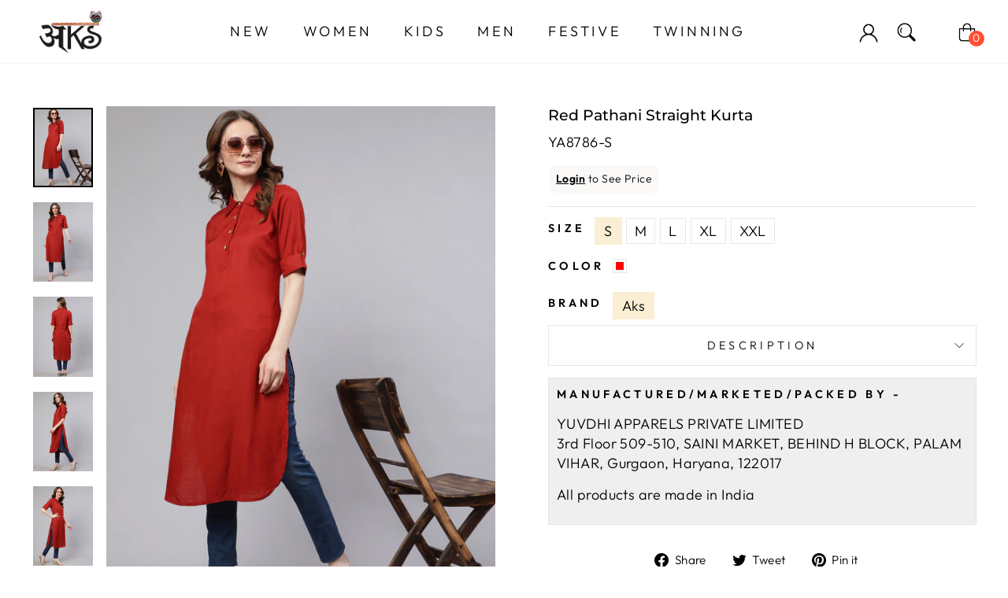

--- FILE ---
content_type: text/html; charset=utf-8
request_url: https://wholesale.aksclothings.com/products/ya8786
body_size: 38008
content:
<!doctype html>
<html class="no-js" lang="en" dir="ltr">
<head>
  <meta charset="utf-8">
  <meta http-equiv="X-UA-Compatible" content="IE=edge,chrome=1">
  <meta name="viewport" content="width=device-width,initial-scale=1">
  <meta name="theme-color" content="#111111">
  <link rel="canonical" href="https://wholesale.aksclothings.com/products/ya8786">
  <link rel="preconnect" href="https://cdn.shopify.com" crossorigin>
  <link rel="preconnect" href="https://fonts.shopifycdn.com" crossorigin>
  <link rel="dns-prefetch" href="https://productreviews.shopifycdn.com">
  <link rel="dns-prefetch" href="https://ajax.googleapis.com">
  <link rel="dns-prefetch" href="https://maps.googleapis.com">
  <link rel="dns-prefetch" href="https://maps.gstatic.com">
  <!-- Meta Pixel Code -->
  <script>
  !function(f,b,e,v,n,t,s)
  {if(f.fbq)return;n=f.fbq=function(){n.callMethod?
  n.callMethod.apply(n,arguments):n.queue.push(arguments)};
  if(!f._fbq)f._fbq=n;n.push=n;n.loaded=!0;n.version='2.0';
  n.queue=[];t=b.createElement(e);t.async=!0;
  t.src=v;s=b.getElementsByTagName(e)[0];
  s.parentNode.insertBefore(t,s)}(window, document,'script',
  'https://connect.facebook.net/en_US/fbevents.js');
  fbq('init', '1991477304504039');
  fbq('track', 'PageView');
  </script>
  <noscript><img height="1" width="1" style="display:none"
  src="https://www.facebook.com/tr?id=1991477304504039&ev=PageView&noscript=1"
  /></noscript>
  <!-- End Meta Pixel Code --><link rel="shortcut icon" href="//wholesale.aksclothings.com/cdn/shop/files/Favicon-Icon-3_32x32.png?v=1680680122" type="image/png" /><title>Red Pathani Straight Kurta
&ndash; wholesale-aks
</title>
<meta name="description" content="Red pathani straight kurta. It&#39;s made up of rayon."><meta property="og:site_name" content="wholesale-aks">
  <meta property="og:url" content="https://wholesale.aksclothings.com/products/ya8786">
  <meta property="og:title" content="Red Pathani Straight Kurta">
  <meta property="og:type" content="product">
  <meta property="og:description" content="Red pathani straight kurta. It&#39;s made up of rayon."><meta property="og:image" content="http://wholesale.aksclothings.com/cdn/shop/products/YA8786_5.jpg?v=1739883588">
    <meta property="og:image:secure_url" content="https://wholesale.aksclothings.com/cdn/shop/products/YA8786_5.jpg?v=1739883588">
    <meta property="og:image:width" content="1080">
    <meta property="og:image:height" content="1440"><meta name="twitter:site" content="@">
  <meta name="twitter:card" content="summary_large_image">
  <meta name="twitter:title" content="Red Pathani Straight Kurta">
  <meta name="twitter:description" content="Red pathani straight kurta. It&#39;s made up of rayon.">
<style data-shopify>@font-face {
  font-family: Montserrat;
  font-weight: 500;
  font-style: normal;
  font-display: swap;
  src: url("//wholesale.aksclothings.com/cdn/fonts/montserrat/montserrat_n5.07ef3781d9c78c8b93c98419da7ad4fbeebb6635.woff2") format("woff2"),
       url("//wholesale.aksclothings.com/cdn/fonts/montserrat/montserrat_n5.adf9b4bd8b0e4f55a0b203cdd84512667e0d5e4d.woff") format("woff");
}

  @font-face {
  font-family: Outfit;
  font-weight: 300;
  font-style: normal;
  font-display: swap;
  src: url("//wholesale.aksclothings.com/cdn/fonts/outfit/outfit_n3.8c97ae4c4fac7c2ea467a6dc784857f4de7e0e37.woff2") format("woff2"),
       url("//wholesale.aksclothings.com/cdn/fonts/outfit/outfit_n3.b50a189ccde91f9bceee88f207c18c09f0b62a7b.woff") format("woff");
}


  @font-face {
  font-family: Outfit;
  font-weight: 600;
  font-style: normal;
  font-display: swap;
  src: url("//wholesale.aksclothings.com/cdn/fonts/outfit/outfit_n6.dfcbaa80187851df2e8384061616a8eaa1702fdc.woff2") format("woff2"),
       url("//wholesale.aksclothings.com/cdn/fonts/outfit/outfit_n6.88384e9fc3e36038624caccb938f24ea8008a91d.woff") format("woff");
}

  
  
</style><link href="//wholesale.aksclothings.com/cdn/shop/t/5/assets/theme.css?v=136228414061942617451716975603" rel="stylesheet" type="text/css" media="all" />
<style data-shopify>:root {
    --typeHeaderPrimary: Montserrat;
    --typeHeaderFallback: sans-serif;
    --typeHeaderSize: 36px;
    --typeHeaderWeight: 500;
    --typeHeaderLineHeight: 1;
    --typeHeaderSpacing: 0.0em;

    --typeBasePrimary:Outfit;
    --typeBaseFallback:sans-serif;
    --typeBaseSize: 18px;
    --typeBaseWeight: 300;
    --typeBaseSpacing: 0.025em;
    --typeBaseLineHeight: 1.4;

    --typeCollectionTitle: 20px;

    --iconWeight: 2px;
    --iconLinecaps: miter;

    
      --buttonRadius: 0px;
    

    --colorGridOverlayOpacity: 0.1;
  }

  .placeholder-content {
    background-image: linear-gradient(100deg, #ffffff 40%, #f7f7f7 63%, #ffffff 79%);
  }</style><!-- Meta Pixel Code -->
<script>
!function(f,b,e,v,n,t,s)
{if(f.fbq)return;n=f.fbq=function(){n.callMethod?
n.callMethod.apply(n,arguments):n.queue.push(arguments)};
if(!f._fbq)f._fbq=n;n.push=n;n.loaded=!0;n.version='2.0';
n.queue=[];t=b.createElement(e);t.async=!0;
t.src=v;s=b.getElementsByTagName(e)[0];
s.parentNode.insertBefore(t,s)}(window, document,'script',
'https://connect.facebook.net/en_US/fbevents.js');
fbq('init', '1991477304504039');
fbq('track', 'PageView');
</script>
<noscript><img height="1" width="1" style="display:none"
src="https://www.facebook.com/tr?id=1991477304504039&ev=PageView&noscript=1"
/></noscript>
<!-- End Meta Pixel Code -->


  <script>
    document.documentElement.className = document.documentElement.className.replace('no-js', 'js');

    window.theme = window.theme || {};
    theme.routes = {
      home: "/",
      cart: "/cart.js",
      cartPage: "/cart",
      cartAdd: "/cart/add.js",
      cartChange: "/cart/change.js",
      search: "/search"
    };
    theme.strings = {
      soldOut: "Sold Out",
      unavailable: "Unavailable",
      inStockLabel: "In stock, ready to ship",
      oneStockLabel: "Low stock - [count] item left",
      otherStockLabel: "Low stock - [count] items left",
      willNotShipUntil: "Ready to ship [date]",
      willBeInStockAfter: "Back in stock [date]",
      waitingForStock: "Inventory on the way",
      savePrice: "Save [saved_amount]",
      cartEmpty: "Your cart is currently empty.",
      cartTermsConfirmation: "You must agree with the terms and conditions of sales to check out",
      searchCollections: "Collections:",
      searchPages: "Pages:",
      searchArticles: "Articles:",
      productFrom: "from ",
    };
    theme.settings = {
      cartType: "drawer",
      isCustomerTemplate: false,
      moneyFormat: "\u003cspan class=hide-price-guest\u003e\u003cspan class=hidePrice\u003eRs. {{amount}}\u003c\/span\u003e\u003c\/span\u003e",
      saveType: "dollar",
      productImageSize: "natural",
      productImageCover: false,
      predictiveSearch: true,
      predictiveSearchType: "product,article,page,collection",
      predictiveSearchVendor: false,
      predictiveSearchPrice: false,
      quickView: false,
      themeName: 'Impulse',
      themeVersion: "7.1.0"
    };
  </script>

<!-- bss custom link -->
  <script>
      if (window.location.pathname.includes("account/login")) {
          setTimeout(() => {
              let urlRedirect = document.querySelector('#customer_register_link');
              if (urlRedirect) {
                  urlRedirect.setAttribute("href", "/pages/wholesale-registration");
              }
          }, 500);
      }
  </script>
  

  <script>window.performance && window.performance.mark && window.performance.mark('shopify.content_for_header.start');</script><meta id="shopify-digital-wallet" name="shopify-digital-wallet" content="/74238558518/digital_wallets/dialog">
<link rel="alternate" type="application/json+oembed" href="https://wholesale.aksclothings.com/products/ya8786.oembed">
<script async="async" src="/checkouts/internal/preloads.js?locale=en-IN"></script>
<script id="shopify-features" type="application/json">{"accessToken":"84121e93d8a01feb92c5c550e27ac515","betas":["rich-media-storefront-analytics"],"domain":"wholesale.aksclothings.com","predictiveSearch":true,"shopId":74238558518,"locale":"en"}</script>
<script>var Shopify = Shopify || {};
Shopify.shop = "wholesale-aks.myshopify.com";
Shopify.locale = "en";
Shopify.currency = {"active":"INR","rate":"1.0"};
Shopify.country = "IN";
Shopify.theme = {"name":"wholesale-aks-impulse","id":148941930806,"schema_name":"Impulse","schema_version":"7.1.0","theme_store_id":null,"role":"main"};
Shopify.theme.handle = "null";
Shopify.theme.style = {"id":null,"handle":null};
Shopify.cdnHost = "wholesale.aksclothings.com/cdn";
Shopify.routes = Shopify.routes || {};
Shopify.routes.root = "/";</script>
<script type="module">!function(o){(o.Shopify=o.Shopify||{}).modules=!0}(window);</script>
<script>!function(o){function n(){var o=[];function n(){o.push(Array.prototype.slice.apply(arguments))}return n.q=o,n}var t=o.Shopify=o.Shopify||{};t.loadFeatures=n(),t.autoloadFeatures=n()}(window);</script>
<script id="shop-js-analytics" type="application/json">{"pageType":"product"}</script>
<script defer="defer" async type="module" src="//wholesale.aksclothings.com/cdn/shopifycloud/shop-js/modules/v2/client.init-shop-cart-sync_D0dqhulL.en.esm.js"></script>
<script defer="defer" async type="module" src="//wholesale.aksclothings.com/cdn/shopifycloud/shop-js/modules/v2/chunk.common_CpVO7qML.esm.js"></script>
<script type="module">
  await import("//wholesale.aksclothings.com/cdn/shopifycloud/shop-js/modules/v2/client.init-shop-cart-sync_D0dqhulL.en.esm.js");
await import("//wholesale.aksclothings.com/cdn/shopifycloud/shop-js/modules/v2/chunk.common_CpVO7qML.esm.js");

  window.Shopify.SignInWithShop?.initShopCartSync?.({"fedCMEnabled":true,"windoidEnabled":true});

</script>
<script>(function() {
  var isLoaded = false;
  function asyncLoad() {
    if (isLoaded) return;
    isLoaded = true;
    var urls = ["https:\/\/d1owz8ug8bf83z.cloudfront.net\/laundry-symbols\/\/js\/pdfgenerator.js?shop=wholesale-aks.myshopify.com","https:\/\/sapp.multivariants.com\/gate\/out\/sys\/js\/init.js?shop=wholesale-aks.myshopify.com","\/\/cdn.shopify.com\/proxy\/112bcaab592a0b563729136d0227c7c81ecadf68995da16bf0d5020a898fecd0\/b2b-solution.bsscommerce.com\/js\/bss-b2b-cp.js?shop=wholesale-aks.myshopify.com\u0026sp-cache-control=cHVibGljLCBtYXgtYWdlPTkwMA","https:\/\/cdn.hextom.com\/js\/multicurrencyconverter.js?shop=wholesale-aks.myshopify.com"];
    for (var i = 0; i < urls.length; i++) {
      var s = document.createElement('script');
      s.type = 'text/javascript';
      s.async = true;
      s.src = urls[i];
      var x = document.getElementsByTagName('script')[0];
      x.parentNode.insertBefore(s, x);
    }
  };
  if(window.attachEvent) {
    window.attachEvent('onload', asyncLoad);
  } else {
    window.addEventListener('load', asyncLoad, false);
  }
})();</script>
<script id="__st">var __st={"a":74238558518,"offset":-18000,"reqid":"93f68448-befc-45fb-841f-a9f8a541f1a3-1765282730","pageurl":"wholesale.aksclothings.com\/products\/ya8786","u":"d4a2aaa4c238","p":"product","rtyp":"product","rid":8428679299382};</script>
<script>window.ShopifyPaypalV4VisibilityTracking = true;</script>
<script id="captcha-bootstrap">!function(){'use strict';const t='contact',e='account',n='new_comment',o=[[t,t],['blogs',n],['comments',n],[t,'customer']],c=[[e,'customer_login'],[e,'guest_login'],[e,'recover_customer_password'],[e,'create_customer']],r=t=>t.map((([t,e])=>`form[action*='/${t}']:not([data-nocaptcha='true']) input[name='form_type'][value='${e}']`)).join(','),a=t=>()=>t?[...document.querySelectorAll(t)].map((t=>t.form)):[];function s(){const t=[...o],e=r(t);return a(e)}const i='password',u='form_key',d=['recaptcha-v3-token','g-recaptcha-response','h-captcha-response',i],f=()=>{try{return window.sessionStorage}catch{return}},m='__shopify_v',_=t=>t.elements[u];function p(t,e,n=!1){try{const o=window.sessionStorage,c=JSON.parse(o.getItem(e)),{data:r}=function(t){const{data:e,action:n}=t;return t[m]||n?{data:e,action:n}:{data:t,action:n}}(c);for(const[e,n]of Object.entries(r))t.elements[e]&&(t.elements[e].value=n);n&&o.removeItem(e)}catch(o){console.error('form repopulation failed',{error:o})}}const l='form_type',E='cptcha';function T(t){t.dataset[E]=!0}const w=window,h=w.document,L='Shopify',v='ce_forms',y='captcha';let A=!1;((t,e)=>{const n=(g='f06e6c50-85a8-45c8-87d0-21a2b65856fe',I='https://cdn.shopify.com/shopifycloud/storefront-forms-hcaptcha/ce_storefront_forms_captcha_hcaptcha.v1.5.2.iife.js',D={infoText:'Protected by hCaptcha',privacyText:'Privacy',termsText:'Terms'},(t,e,n)=>{const o=w[L][v],c=o.bindForm;if(c)return c(t,g,e,D).then(n);var r;o.q.push([[t,g,e,D],n]),r=I,A||(h.body.append(Object.assign(h.createElement('script'),{id:'captcha-provider',async:!0,src:r})),A=!0)});var g,I,D;w[L]=w[L]||{},w[L][v]=w[L][v]||{},w[L][v].q=[],w[L][y]=w[L][y]||{},w[L][y].protect=function(t,e){n(t,void 0,e),T(t)},Object.freeze(w[L][y]),function(t,e,n,w,h,L){const[v,y,A,g]=function(t,e,n){const i=e?o:[],u=t?c:[],d=[...i,...u],f=r(d),m=r(i),_=r(d.filter((([t,e])=>n.includes(e))));return[a(f),a(m),a(_),s()]}(w,h,L),I=t=>{const e=t.target;return e instanceof HTMLFormElement?e:e&&e.form},D=t=>v().includes(t);t.addEventListener('submit',(t=>{const e=I(t);if(!e)return;const n=D(e)&&!e.dataset.hcaptchaBound&&!e.dataset.recaptchaBound,o=_(e),c=g().includes(e)&&(!o||!o.value);(n||c)&&t.preventDefault(),c&&!n&&(function(t){try{if(!f())return;!function(t){const e=f();if(!e)return;const n=_(t);if(!n)return;const o=n.value;o&&e.removeItem(o)}(t);const e=Array.from(Array(32),(()=>Math.random().toString(36)[2])).join('');!function(t,e){_(t)||t.append(Object.assign(document.createElement('input'),{type:'hidden',name:u})),t.elements[u].value=e}(t,e),function(t,e){const n=f();if(!n)return;const o=[...t.querySelectorAll(`input[type='${i}']`)].map((({name:t})=>t)),c=[...d,...o],r={};for(const[a,s]of new FormData(t).entries())c.includes(a)||(r[a]=s);n.setItem(e,JSON.stringify({[m]:1,action:t.action,data:r}))}(t,e)}catch(e){console.error('failed to persist form',e)}}(e),e.submit())}));const S=(t,e)=>{t&&!t.dataset[E]&&(n(t,e.some((e=>e===t))),T(t))};for(const o of['focusin','change'])t.addEventListener(o,(t=>{const e=I(t);D(e)&&S(e,y())}));const B=e.get('form_key'),M=e.get(l),P=B&&M;t.addEventListener('DOMContentLoaded',(()=>{const t=y();if(P)for(const e of t)e.elements[l].value===M&&p(e,B);[...new Set([...A(),...v().filter((t=>'true'===t.dataset.shopifyCaptcha))])].forEach((e=>S(e,t)))}))}(h,new URLSearchParams(w.location.search),n,t,e,['guest_login'])})(!0,!0)}();</script>
<script integrity="sha256-52AcMU7V7pcBOXWImdc/TAGTFKeNjmkeM1Pvks/DTgc=" data-source-attribution="shopify.loadfeatures" defer="defer" src="//wholesale.aksclothings.com/cdn/shopifycloud/storefront/assets/storefront/load_feature-81c60534.js" crossorigin="anonymous"></script>
<script data-source-attribution="shopify.dynamic_checkout.dynamic.init">var Shopify=Shopify||{};Shopify.PaymentButton=Shopify.PaymentButton||{isStorefrontPortableWallets:!0,init:function(){window.Shopify.PaymentButton.init=function(){};var t=document.createElement("script");t.src="https://wholesale.aksclothings.com/cdn/shopifycloud/portable-wallets/latest/portable-wallets.en.js",t.type="module",document.head.appendChild(t)}};
</script>
<script data-source-attribution="shopify.dynamic_checkout.buyer_consent">
  function portableWalletsHideBuyerConsent(e){var t=document.getElementById("shopify-buyer-consent"),n=document.getElementById("shopify-subscription-policy-button");t&&n&&(t.classList.add("hidden"),t.setAttribute("aria-hidden","true"),n.removeEventListener("click",e))}function portableWalletsShowBuyerConsent(e){var t=document.getElementById("shopify-buyer-consent"),n=document.getElementById("shopify-subscription-policy-button");t&&n&&(t.classList.remove("hidden"),t.removeAttribute("aria-hidden"),n.addEventListener("click",e))}window.Shopify?.PaymentButton&&(window.Shopify.PaymentButton.hideBuyerConsent=portableWalletsHideBuyerConsent,window.Shopify.PaymentButton.showBuyerConsent=portableWalletsShowBuyerConsent);
</script>
<script>
  function portableWalletsCleanup(e){e&&e.src&&console.error("Failed to load portable wallets script "+e.src);var t=document.querySelectorAll("shopify-accelerated-checkout .shopify-payment-button__skeleton, shopify-accelerated-checkout-cart .wallet-cart-button__skeleton"),e=document.getElementById("shopify-buyer-consent");for(let e=0;e<t.length;e++)t[e].remove();e&&e.remove()}function portableWalletsNotLoadedAsModule(e){e instanceof ErrorEvent&&"string"==typeof e.message&&e.message.includes("import.meta")&&"string"==typeof e.filename&&e.filename.includes("portable-wallets")&&(window.removeEventListener("error",portableWalletsNotLoadedAsModule),window.Shopify.PaymentButton.failedToLoad=e,"loading"===document.readyState?document.addEventListener("DOMContentLoaded",window.Shopify.PaymentButton.init):window.Shopify.PaymentButton.init())}window.addEventListener("error",portableWalletsNotLoadedAsModule);
</script>

<script type="module" src="https://wholesale.aksclothings.com/cdn/shopifycloud/portable-wallets/latest/portable-wallets.en.js" onError="portableWalletsCleanup(this)" crossorigin="anonymous"></script>
<script nomodule>
  document.addEventListener("DOMContentLoaded", portableWalletsCleanup);
</script>

<link id="shopify-accelerated-checkout-styles" rel="stylesheet" media="screen" href="https://wholesale.aksclothings.com/cdn/shopifycloud/portable-wallets/latest/accelerated-checkout-backwards-compat.css" crossorigin="anonymous">
<style id="shopify-accelerated-checkout-cart">
        #shopify-buyer-consent {
  margin-top: 1em;
  display: inline-block;
  width: 100%;
}

#shopify-buyer-consent.hidden {
  display: none;
}

#shopify-subscription-policy-button {
  background: none;
  border: none;
  padding: 0;
  text-decoration: underline;
  font-size: inherit;
  cursor: pointer;
}

#shopify-subscription-policy-button::before {
  box-shadow: none;
}

      </style>

<script>window.performance && window.performance.mark && window.performance.mark('shopify.content_for_header.end');</script>

  <script src="//wholesale.aksclothings.com/cdn/shop/t/5/assets/vendor-scripts-v11.js" defer="defer"></script><script src="//wholesale.aksclothings.com/cdn/shop/t/5/assets/theme.js?v=139514831153475177451688029934" defer="defer"></script>
  




<style id="hide-price-guest-style" type="text/css">
    .hide-price-guest, .hidePrice, .current_price.js-current-price .money, form[action*="/cart/add"] input[type="submit"], form[action*="/cart/add"] button, .shopify-payment-button, .cb_bundles, button.quick-add-btn, .quickshop-button, .atc--button {
        display:none !important;
    }
    .show-price-guest .hide-price-guest, .show-price-guest .hidePrice, .show-price-guest.product-price  .money, .cart__footer .totals .hide-price-guest, .cart__footer .totals .hidePrice {
        display:inline !important;
    }
    .wp-not-logged-wrapper {
        padding: 8px !important;
        text-align: center !important;
        position: relative;
        z-index: 2;
    }
    .wp-not-logged-wrapper p {
        margin: 0;
        padding: 0;
    }
    .wp-not-logged-wrapper a {
        text-decoration: underline;
        cursor: pointer;
    } .grid--view-items .full-width-link {margin-bottom: 55px;} .price-separator {display: none;}
</style>


<script>
    var customerIsLogged = false;
    var customerIsLoggedBasic = false;
    var webPandaHidePriceSettings = {"subscription": 1, "hide_price_enabled": true, "message": "{LOGIN} to See Price", "message_logged_customers": "The product is not available for your account", "label_login": "Login", "label_registration": "Register", "font_size": 14.0, "style_by_page": false, "font_size_listing_page": 14.0, "font_size_product_page": 14.0, "font_size_search_page": 14.0, "text_color": "#000000", "has_background_color": true, "background_color": "#faf9f7", "has_border": true, "border_width": 2.0, "border_color": "#ffffff", "border_radius": 8.0, "has_custom_login": false, "login_url": null, "has_custom_registration": false, "registration_url": null, "by_product_id": false, "by_product_tags": false, "by_collection": false, "product_tags": "", "language_config": "", "by_customer_tags": false, "customer_tags": "", "depth": 5, "depth_on_search": 5, "depth_on_listings": 0, "parent_depth": 3, "parent_depth_on_search": 2, "custom_price_selector": null, "custom_cart_selector": null, "force_hide_on_cart": false, "force_price_selector": null, "force_cart_selector": null, "cart_display": null, "redirect_after_login": true}
    
    window.onload = function() {
                        let removeWpPHidePrice = true;
                        let pageScripts = document.getElementsByTagName("script");
                        for (var i = 0; i < pageScripts.length; i++) {
                            if (pageScripts[i].src.includes('assets/hide_main.js')) {
                                removeWpPHidePrice = false;
                            }
                        }
                        if (removeWpPHidePrice) {
                            let appStyle = document.getElementById("hide-price-guest-style");
                            appStyle.remove();
                        }
                    }
</script>
<!-- BEGIN app block: shopify://apps/infinite-scroll/blocks/app-embed/a3bc84f2-5d30-48ba-bdd2-bc9edbc709f6 --><!-- BEGIN app snippet: app-embed -->

    

<script type="application/json" id="magepowapp-infinitescroll-loader" >
    <svg
      version="1.1"
      xmlns="http://www.w3.org/2000/svg"
      xmlns:xlink="http://www.w3.org/1999/xlink"
      x="0px"
      y="0px"
      width="50px"
      height="50px"
      viewBox="0 0 40 40"
      enable-background="new 0 0 40 40"
      xml:space="preserve"
    >
      <path opacity="1" fill="#016E52" d="M20.201,5.169c-8.254,0-14.946,6.692-14.946,14.946c0,8.255,6.692,14.946,14.946,14.946
        s14.946-6.691,14.946-14.946C35.146,11.861,28.455,5.169,20.201,5.169z M20.201,31.749c-6.425,0-11.634-5.208-11.634-11.634
        c0-6.425,5.209-11.634,11.634-11.634c6.425,0,11.633,5.209,11.633,11.634C31.834,26.541,26.626,31.749,20.201,31.749z"/>
      <path fill="#ffffff" d="M26.013,10.047l1.654-2.866c-2.198-1.272-4.743-2.012-7.466-2.012h0v3.312h0
        C22.32,8.481,24.301,9.057,26.013,10.047z">
        <animateTransform attributeType="xml"
          attributeName="transform"
          type="rotate"
          from="0 20 20"
          to="360 20 20"
          dur="0.5s"
          repeatCount="indefinite"/>
        </path>
    </svg>
  </script><script
  type="application/json"
  id="magepowapps-infinitescroll-settings"
  data-loading="https://cdn.shopify.com/extensions/019aa963-888b-7ae0-becd-5ed080788986/app-e-xtension-137/assets/loader.svg"
  data-asset-css="https://cdn.shopify.com/extensions/019aa963-888b-7ae0-becd-5ed080788986/app-e-xtension-137/assets/infinitescroll.min.css"
  data-page_type="product"
  data-item-count="0"
  data-plan=""
>
  {"autoLink":true,"offset":-1,"font_size":1,"borderSize":1,"borderRadius":5,"imageMaxWidth":100,"circleColor":"#016E52","backgroundButtonLoadmore":"#EFEFEF","borderColor":"#016E52","textLoadmoreColor":"","textLoadingColor":"#121212","colorArrowBacktotop":"#000000","backgroundBacktotop":"#ffffff","prevMoreButtonText":"","loadingText":"Loading ...","loadMoreButtonText":"Load More","container":"","item":"","pagination":"","custom_css":""}
</script>
<script
  class="x-magepow-init"
  type="application/json"
  data-infinitescroll="https://cdn.shopify.com/extensions/019aa963-888b-7ae0-becd-5ed080788986/app-e-xtension-137/assets/infinitescroll.min.js"
></script>
<style data-shopify>
  :root{
  --ias-border-width: 1px;
  --ias-border-color: #016E52;
  --ias-border-radius: 5px;
  --ias-bg-loadmore-color: #EFEFEF;
  --ias-bg-backtotop-color: #ffffff;
  --ias-arrow-border-color: #000000;
  }
  .ias-trigger, .ias-spinner, .ias-noneleft, .ias-text {font-size: 1em;}
  .ias-trigger .load-more {}
  .ias-spinner span em {color: #121212;}
  .ias-noneleft {}
  .ias-noneleft .load-end {}
  .ias-spinner img {
    max-width: 100%;
  }
  
</style>
<!-- END app snippet --><!-- END app block --><!-- BEGIN app block: shopify://apps/bss-b2b-solution/blocks/config-header/451233f2-9631-4c49-8b6f-057e4ebcde7f -->

<script id="bss-b2b-config-data">
  	if (typeof BSS_B2B == 'undefined') {
  		var BSS_B2B = {};
	}

	
        BSS_B2B.storeId = 10507;
        BSS_B2B.currentPlan = "false";
        BSS_B2B.planCode = "advanced";
        BSS_B2B.shopModules = JSON.parse('[{"code":"qb","status":0},{"code":"cp","status":0},{"code":"act","status":0},{"code":"form","status":1},{"code":"tax_exempt","status":0},{"code":"amo","status":1},{"code":"mc","status":0},{"code":"public_api","status":0},{"code":"dc","status":0},{"code":"cart_note","status":0},{"code":"mo","status":0},{"code":"tax_display","status":0},{"code":"sr","status":0},{"code":"bogo","status":0},{"code":"qi","status":0},{"code":"ef","status":0},{"code":"pl","status":0}]');
        BSS_B2B.subscriptionModules = JSON.parse('[]');
        var bssB2bApiServer = "https://b2b-solution-api.bsscommerce.com";
        var bssB2bCmsUrl = "https://b2b-solution.bsscommerce.com";
        var bssGeoServiceUrl = "https://geo-ip-service.bsscommerce.com";
        var bssB2bCheckoutUrl = "https://b2b-solution-checkout.bsscommerce.com";
    

	
		BSS_B2B.integrationApp = null;
	

	

	
	
	
	
		BSS_B2B.amoRules = [{"id":6314,"shop_id":10507,"type":1,"priority":0,"minimum_quantity":"20.00","maximum_quantity":"0.00","apply_to":0,"customer_ids":"","customer_tags":"","product_condition_type":0,"product_ids":"","product_collections":"","product_variants":"","product_tags":"","quantityItemApplyRule":0,"amountItemApplyRule":0,"titleProductApplyRule":[],"exc_customer_tags":"","exclude_from":0,"exc_customers":""}];
		BSS_B2B.amoTranslations = {"at_least_text":"You must choose at least","up_to_text":"You can only choose up to","product_text":"product(s)","warning_text":"Warning","warning_minimum_order_text":"Your order amount must be greater than (or equal to)","warning_maximum_order_text":"Your order amount must be less than (or equal to)","min_amount_product":"Please select an amount of at least","min_quantity_product":"Please select at least","max_amount_product":"Please select an amount of up to","max_quantity_product":"Please select up to"};
		BSS_B2B.amoSettings = {"headerBackgroundColor":"#ff9800","contentBackgroundColor":"#ffffff","headerTextColor":"#ffffff","contentTextColor":"#000000","amoType":1,"display_notify_message":1,"popup_position":0,"show_products":0};
	
	
	
	
	
	
	
	
	
	
		BSS_B2B.rfGeneralSettings = {"form_success_notification":"Created wholesaler successfully","sent_email_success_notification":"We have sent an email to {email}, please click on the included link to verify your email address","form_edit_success_notification":"Edited wholesaler successfully","form_fail_notification":"Created wholesaler failed","form_edit_fail_notification":"Edited wholesaler failed","vat_valid":"VALID VAT NUMBER","vat_not_valid":"EU VAT is not valid. Please re-enter","customer_exist":"Customer email already exists","required_field":"This field is required","password_too_short":"Password is too short (minimum is 5 characters)","email_format":"Must be email format","email_contain_invalid_domain":"Email contains an invalid domain name","error_created_account_on_shopify":"Error when creating account on Shopify","loadingForm":"Loading...","create":"Create","phone_is_invalid":"Phone is invalid","complete_reCapcha_task":"Please complete reCAPTCHA task","abn_valid":"This ABN is registered to","abn_not_valid":"ABN is not valid. Please re-enter","gst_valid":"VALID India GST NUMBER","gst_not_valid":"India GST number is not valid. Please re-enter","uk_valid":"VALID UK VAT NUMBER","uk_not_valid":"UK VAT number is not valid. Please re-enter","us_ein_valid":"VALID US EIN NUMBER","us_ein_not_valid":"US EIN number is not valid. Please re-enter","text_color_success":"#008000","text_color_failed":"#ff0000","registration_forms":"None","email_is_invalid":"Email is invalid","complete_privacy_policy":"Please accept the privacy policy","registerPage_url":"/account/register"};
	
	
</script>






<script id="bss-b2b-customize">
	console.log("B2B hooks")
window.bssB2BHooks = window.bssB2BHooks || {
    actions: {},
    filters: {},
};

window.BSS_B2B = window.BSS_B2B || {};

window.BSS_B2B.addAction = (tag, callback) => {
    window.bssB2BHooks.actions[tag] = callback;
}
window.BSS_B2B.addFilter = (tag,  value) => {
    window.bssB2BHooks.filters[tag] = value;
}

;
</script>

<style></style><style id="bss-b2b-ol-stylesheet" type="text/css">form[action*="/cart"] [name="checkout"],#dropdown-cart button.btn.btn-checkout.show,a.button.checkout-button[href="/checkout"],form[action*="/checkout"] .add_to_cart,form[action*="/cart"]#cart_form #checkout,form[action*="/cart"] button.Cart__Checkout,form[action*="/cart"] button.cart__checkout,a.btn.disabled.ttmodalbtn[href="/checkout"],form[action*="/cart"] [name="checkout"][type="submit"],input[value="Purchase Late"],button[value="Purchase Late"],button.Cart__Checkout.Button.Button--primary.Button--full,.baskettop button.mini-cart-checkout,.tt-dropdown-menu .btn.itemCheckout,.bss-btn-checkout-mini-cart,button[name="checkout"].btn,form[action*="/checkout"] [name="checkout"],.cart__footer .cart__checkout-button.button,#cartform #checkout,#slidedown-cart button[onclick="window.location='/checkout'"],#dropdown-cart button.btn.btn-checkout,.popup-cart__buttons a[href="/checkout"],.shopping-cart-footer a[href="/checkout"],button.check-out.btn ,button.btn-order.btn ,.sp-proceed-to-checkout a[href="/checkout/"],.cart-checkout .actions a[href="/checkout"],.btn.btn-checkout,.bss-b2b-customer-portal-nt-checkout-btn,input[type="submit"][name="checkout"],.cart-drawer__footer a[href="/checkout"],button[type="submit"][name="checkout"],.cart-footer a.button[role="button"][href="/checkout"],.button.rel.y.no-ajax.body2.medium.body2,.buttons.form_jas_agree .button.checkout.wc-forward,.ajax-cart__button.button--add-to-cart.button,.atc-banner--container .atc-button--checkout,form[action*="/checkout"] a.primary-btn.checkout,form[action*="/checkout"] .mm-action_buttons input[value="Checkout"],.proceed-to-checkout,.mini-cart .mini-cart-btns .cart-btns a[href="/checkout"],.cart__options .cart__options__row.cart__options__row--buttons button.button.js-checkout-button[type="submit"],.cart--checkout-button,a[href="/checkout"],.pdp-buy-now[data-checkout="checkout"],#cart-overlay > div.cart-overlay-content > div > div.cart-product-wrapper > div.cart-buttons > a.checkout_btn,.cart-wrapper .cart-checkout .actions .btn-button,button[type="submit"].btn.btn--full.cart__checkout,.product-actions > .pro-detail-button > .btn-cart,.popup_cart .cart-popup-action .btn.btn-danger,#cart-checkout, #cart-sidebar-checkout,button[form="cart"].fs-checkout-btn-custom.fs-checkout-btn { pointer-events:none; }</style>



<script id="bss-b2b-store-data" type="application/json">
{
  "shop": {
    "domain": "wholesale.aksclothings.com",
    "permanent_domain": "wholesale-aks.myshopify.com",
    "url": "https://wholesale.aksclothings.com",
    "secure_url": "https://wholesale.aksclothings.com",
    "money_format": "\u003cspan class=hide-price-guest\u003e\u003cspan class=hidePrice\u003eRs. {{amount}}\u003c\/span\u003e\u003c\/span\u003e",
    "currency": "INR",
    "cart_current_currency": "INR",
    "multi_currencies": [
        
            "INR"
        
    ]
  },
  "customer": {
    "id": null,
    "tags": null,
    "tax_exempt": null,
    "first_name": null,
    "last_name": null,
    "phone": null,
    "email": "",
	"country_code": "",
	"addresses": [
		
	]
  },
  "cart": {"note":null,"attributes":{},"original_total_price":0,"total_price":0,"total_discount":0,"total_weight":0.0,"item_count":0,"items":[],"requires_shipping":false,"currency":"INR","items_subtotal_price":0,"cart_level_discount_applications":[],"checkout_charge_amount":0},
  "line_item_products": [],
  "template": "product",
  "product": "[base64]\/[base64]\/[base64]\/[base64]\/[base64]",
  "product_collections": [
    
      442234634550,
    
      442439663926,
    
      442234470710,
    
      442234241334,
    
      442234667318,
    
      442234175798,
    
      442233291062,
    
      442439401782,
    
      442234732854
    
  ],
  "collection": null,
  "collections": [
    
      442234634550,
    
      442439663926,
    
      442234470710,
    
      442234241334,
    
      442234667318,
    
      442234175798,
    
      442233291062,
    
      442439401782,
    
      442234732854
    
  ],
  "taxes_included": true
}
</script>




	<script src="https://cdn.shopify.com/extensions/019afbfd-4af9-7067-8219-1068605502b6/version_b24e5678-2025-12-08_10h24m/assets/bss-b2b-state.js" defer="defer"></script>



	<script src="https://cdn.shopify.com/extensions/019afbfd-4af9-7067-8219-1068605502b6/version_b24e5678-2025-12-08_10h24m/assets/bss-b2b-phone.js" defer="defer"></script>
	<script src="https://cdn.shopify.com/extensions/019afbfd-4af9-7067-8219-1068605502b6/version_b24e5678-2025-12-08_10h24m/assets/bss-b2b-rf-js.js" defer="defer"></script>




<script src="https://cdn.shopify.com/extensions/019afbfd-4af9-7067-8219-1068605502b6/version_b24e5678-2025-12-08_10h24m/assets/bss-b2b-decode.js" async></script>
<script src="https://cdn.shopify.com/extensions/019afbfd-4af9-7067-8219-1068605502b6/version_b24e5678-2025-12-08_10h24m/assets/bss-b2b-integrate.js" defer="defer"></script>


	<script src="https://cdn.shopify.com/extensions/019afbfd-4af9-7067-8219-1068605502b6/version_b24e5678-2025-12-08_10h24m/assets/bss-b2b-jquery-341.js" defer="defer"></script>
	<script src="https://cdn.shopify.com/extensions/019afbfd-4af9-7067-8219-1068605502b6/version_b24e5678-2025-12-08_10h24m/assets/bss-b2b-js.js" defer="defer"></script>



<!-- END app block --><!-- BEGIN app block: shopify://apps/webpanda-login-to-see-price/blocks/app-embed/e096f673-8110-4907-bc30-a026a34a7e70 -->



<style type="text/css">
    .wp-not-logged-wrapper {
        padding: 8px !important;
        text-align: center !important;
        position: relative;
        z-index: 2;
    }
    .wp-not-logged-wrapper p {
        margin: 0;
        padding: 0;
    }
    .wp-not-logged-wrapper a {
        text-decoration: underline;
        cursor: pointer;
    }

    .price.price--on-sale.show-price-guest .price__sale,
    .show-price-guest.price:not(.price--on-sale) .price__regular,
    .price.price--on-sale .show-price-guest .price__sale,
    .price:not(.price--on-sale) .show-price-guest .price__regular,
    .cart__items .hide-price-guest,
    .mini-cart .hide-price-guest,
    .miniCart .hide-price-guest {
        display: block !important;
    }

    
</style>




<script>
    var wpbCustomerIsLogged = false;
    var wpbCustomerIsLoggedBasic = false;
    
        let wpbHidePriceSettings = false;
    
</script>

<!-- END app block --><script src="https://cdn.shopify.com/extensions/019aa963-888b-7ae0-becd-5ed080788986/app-e-xtension-137/assets/script.min.js" type="text/javascript" defer="defer"></script>
<link href="https://cdn.shopify.com/extensions/019afbfd-4af9-7067-8219-1068605502b6/version_b24e5678-2025-12-08_10h24m/assets/config-header.css" rel="stylesheet" type="text/css" media="all">
<script src="https://cdn.shopify.com/extensions/01997af4-2c29-7dcd-a499-22ba10c48134/hide-price-test-98/assets/hide_main.js" type="text/javascript" defer="defer"></script>
<link href="https://monorail-edge.shopifysvc.com" rel="dns-prefetch">
<script>(function(){if ("sendBeacon" in navigator && "performance" in window) {try {var session_token_from_headers = performance.getEntriesByType('navigation')[0].serverTiming.find(x => x.name == '_s').description;} catch {var session_token_from_headers = undefined;}var session_cookie_matches = document.cookie.match(/_shopify_s=([^;]*)/);var session_token_from_cookie = session_cookie_matches && session_cookie_matches.length === 2 ? session_cookie_matches[1] : "";var session_token = session_token_from_headers || session_token_from_cookie || "";function handle_abandonment_event(e) {var entries = performance.getEntries().filter(function(entry) {return /monorail-edge.shopifysvc.com/.test(entry.name);});if (!window.abandonment_tracked && entries.length === 0) {window.abandonment_tracked = true;var currentMs = Date.now();var navigation_start = performance.timing.navigationStart;var payload = {shop_id: 74238558518,url: window.location.href,navigation_start,duration: currentMs - navigation_start,session_token,page_type: "product"};window.navigator.sendBeacon("https://monorail-edge.shopifysvc.com/v1/produce", JSON.stringify({schema_id: "online_store_buyer_site_abandonment/1.1",payload: payload,metadata: {event_created_at_ms: currentMs,event_sent_at_ms: currentMs}}));}}window.addEventListener('pagehide', handle_abandonment_event);}}());</script>
<script id="web-pixels-manager-setup">(function e(e,d,r,n,o){if(void 0===o&&(o={}),!Boolean(null===(a=null===(i=window.Shopify)||void 0===i?void 0:i.analytics)||void 0===a?void 0:a.replayQueue)){var i,a;window.Shopify=window.Shopify||{};var t=window.Shopify;t.analytics=t.analytics||{};var s=t.analytics;s.replayQueue=[],s.publish=function(e,d,r){return s.replayQueue.push([e,d,r]),!0};try{self.performance.mark("wpm:start")}catch(e){}var l=function(){var e={modern:/Edge?\/(1{2}[4-9]|1[2-9]\d|[2-9]\d{2}|\d{4,})\.\d+(\.\d+|)|Firefox\/(1{2}[4-9]|1[2-9]\d|[2-9]\d{2}|\d{4,})\.\d+(\.\d+|)|Chrom(ium|e)\/(9{2}|\d{3,})\.\d+(\.\d+|)|(Maci|X1{2}).+ Version\/(15\.\d+|(1[6-9]|[2-9]\d|\d{3,})\.\d+)([,.]\d+|)( \(\w+\)|)( Mobile\/\w+|) Safari\/|Chrome.+OPR\/(9{2}|\d{3,})\.\d+\.\d+|(CPU[ +]OS|iPhone[ +]OS|CPU[ +]iPhone|CPU IPhone OS|CPU iPad OS)[ +]+(15[._]\d+|(1[6-9]|[2-9]\d|\d{3,})[._]\d+)([._]\d+|)|Android:?[ /-](13[3-9]|1[4-9]\d|[2-9]\d{2}|\d{4,})(\.\d+|)(\.\d+|)|Android.+Firefox\/(13[5-9]|1[4-9]\d|[2-9]\d{2}|\d{4,})\.\d+(\.\d+|)|Android.+Chrom(ium|e)\/(13[3-9]|1[4-9]\d|[2-9]\d{2}|\d{4,})\.\d+(\.\d+|)|SamsungBrowser\/([2-9]\d|\d{3,})\.\d+/,legacy:/Edge?\/(1[6-9]|[2-9]\d|\d{3,})\.\d+(\.\d+|)|Firefox\/(5[4-9]|[6-9]\d|\d{3,})\.\d+(\.\d+|)|Chrom(ium|e)\/(5[1-9]|[6-9]\d|\d{3,})\.\d+(\.\d+|)([\d.]+$|.*Safari\/(?![\d.]+ Edge\/[\d.]+$))|(Maci|X1{2}).+ Version\/(10\.\d+|(1[1-9]|[2-9]\d|\d{3,})\.\d+)([,.]\d+|)( \(\w+\)|)( Mobile\/\w+|) Safari\/|Chrome.+OPR\/(3[89]|[4-9]\d|\d{3,})\.\d+\.\d+|(CPU[ +]OS|iPhone[ +]OS|CPU[ +]iPhone|CPU IPhone OS|CPU iPad OS)[ +]+(10[._]\d+|(1[1-9]|[2-9]\d|\d{3,})[._]\d+)([._]\d+|)|Android:?[ /-](13[3-9]|1[4-9]\d|[2-9]\d{2}|\d{4,})(\.\d+|)(\.\d+|)|Mobile Safari.+OPR\/([89]\d|\d{3,})\.\d+\.\d+|Android.+Firefox\/(13[5-9]|1[4-9]\d|[2-9]\d{2}|\d{4,})\.\d+(\.\d+|)|Android.+Chrom(ium|e)\/(13[3-9]|1[4-9]\d|[2-9]\d{2}|\d{4,})\.\d+(\.\d+|)|Android.+(UC? ?Browser|UCWEB|U3)[ /]?(15\.([5-9]|\d{2,})|(1[6-9]|[2-9]\d|\d{3,})\.\d+)\.\d+|SamsungBrowser\/(5\.\d+|([6-9]|\d{2,})\.\d+)|Android.+MQ{2}Browser\/(14(\.(9|\d{2,})|)|(1[5-9]|[2-9]\d|\d{3,})(\.\d+|))(\.\d+|)|K[Aa][Ii]OS\/(3\.\d+|([4-9]|\d{2,})\.\d+)(\.\d+|)/},d=e.modern,r=e.legacy,n=navigator.userAgent;return n.match(d)?"modern":n.match(r)?"legacy":"unknown"}(),u="modern"===l?"modern":"legacy",c=(null!=n?n:{modern:"",legacy:""})[u],f=function(e){return[e.baseUrl,"/wpm","/b",e.hashVersion,"modern"===e.buildTarget?"m":"l",".js"].join("")}({baseUrl:d,hashVersion:r,buildTarget:u}),m=function(e){var d=e.version,r=e.bundleTarget,n=e.surface,o=e.pageUrl,i=e.monorailEndpoint;return{emit:function(e){var a=e.status,t=e.errorMsg,s=(new Date).getTime(),l=JSON.stringify({metadata:{event_sent_at_ms:s},events:[{schema_id:"web_pixels_manager_load/3.1",payload:{version:d,bundle_target:r,page_url:o,status:a,surface:n,error_msg:t},metadata:{event_created_at_ms:s}}]});if(!i)return console&&console.warn&&console.warn("[Web Pixels Manager] No Monorail endpoint provided, skipping logging."),!1;try{return self.navigator.sendBeacon.bind(self.navigator)(i,l)}catch(e){}var u=new XMLHttpRequest;try{return u.open("POST",i,!0),u.setRequestHeader("Content-Type","text/plain"),u.send(l),!0}catch(e){return console&&console.warn&&console.warn("[Web Pixels Manager] Got an unhandled error while logging to Monorail."),!1}}}}({version:r,bundleTarget:l,surface:e.surface,pageUrl:self.location.href,monorailEndpoint:e.monorailEndpoint});try{o.browserTarget=l,function(e){var d=e.src,r=e.async,n=void 0===r||r,o=e.onload,i=e.onerror,a=e.sri,t=e.scriptDataAttributes,s=void 0===t?{}:t,l=document.createElement("script"),u=document.querySelector("head"),c=document.querySelector("body");if(l.async=n,l.src=d,a&&(l.integrity=a,l.crossOrigin="anonymous"),s)for(var f in s)if(Object.prototype.hasOwnProperty.call(s,f))try{l.dataset[f]=s[f]}catch(e){}if(o&&l.addEventListener("load",o),i&&l.addEventListener("error",i),u)u.appendChild(l);else{if(!c)throw new Error("Did not find a head or body element to append the script");c.appendChild(l)}}({src:f,async:!0,onload:function(){if(!function(){var e,d;return Boolean(null===(d=null===(e=window.Shopify)||void 0===e?void 0:e.analytics)||void 0===d?void 0:d.initialized)}()){var d=window.webPixelsManager.init(e)||void 0;if(d){var r=window.Shopify.analytics;r.replayQueue.forEach((function(e){var r=e[0],n=e[1],o=e[2];d.publishCustomEvent(r,n,o)})),r.replayQueue=[],r.publish=d.publishCustomEvent,r.visitor=d.visitor,r.initialized=!0}}},onerror:function(){return m.emit({status:"failed",errorMsg:"".concat(f," has failed to load")})},sri:function(e){var d=/^sha384-[A-Za-z0-9+/=]+$/;return"string"==typeof e&&d.test(e)}(c)?c:"",scriptDataAttributes:o}),m.emit({status:"loading"})}catch(e){m.emit({status:"failed",errorMsg:(null==e?void 0:e.message)||"Unknown error"})}}})({shopId: 74238558518,storefrontBaseUrl: "https://wholesale.aksclothings.com",extensionsBaseUrl: "https://extensions.shopifycdn.com/cdn/shopifycloud/web-pixels-manager",monorailEndpoint: "https://monorail-edge.shopifysvc.com/unstable/produce_batch",surface: "storefront-renderer",enabledBetaFlags: ["2dca8a86"],webPixelsConfigList: [{"id":"shopify-app-pixel","configuration":"{}","eventPayloadVersion":"v1","runtimeContext":"STRICT","scriptVersion":"0450","apiClientId":"shopify-pixel","type":"APP","privacyPurposes":["ANALYTICS","MARKETING"]},{"id":"shopify-custom-pixel","eventPayloadVersion":"v1","runtimeContext":"LAX","scriptVersion":"0450","apiClientId":"shopify-pixel","type":"CUSTOM","privacyPurposes":["ANALYTICS","MARKETING"]}],isMerchantRequest: false,initData: {"shop":{"name":"wholesale-aks","paymentSettings":{"currencyCode":"INR"},"myshopifyDomain":"wholesale-aks.myshopify.com","countryCode":"IN","storefrontUrl":"https:\/\/wholesale.aksclothings.com"},"customer":null,"cart":null,"checkout":null,"productVariants":[{"price":{"amount":349.0,"currencyCode":"INR"},"product":{"title":"Red Pathani Straight Kurta","vendor":"aksclothings","id":"8428679299382","untranslatedTitle":"Red Pathani Straight Kurta","url":"\/products\/ya8786","type":"Kurtas"},"id":"45519383003446","image":{"src":"\/\/wholesale.aksclothings.com\/cdn\/shop\/products\/YA8786_5.jpg?v=1739883588"},"sku":"YA8786-S","title":"S \/ Red \/ Aks","untranslatedTitle":"S \/ Red \/ Aks"},{"price":{"amount":349.0,"currencyCode":"INR"},"product":{"title":"Red Pathani Straight Kurta","vendor":"aksclothings","id":"8428679299382","untranslatedTitle":"Red Pathani Straight Kurta","url":"\/products\/ya8786","type":"Kurtas"},"id":"45519383036214","image":{"src":"\/\/wholesale.aksclothings.com\/cdn\/shop\/products\/YA8786_5.jpg?v=1739883588"},"sku":"YA8786-M","title":"M \/ Red \/ Aks","untranslatedTitle":"M \/ Red \/ Aks"},{"price":{"amount":349.0,"currencyCode":"INR"},"product":{"title":"Red Pathani Straight Kurta","vendor":"aksclothings","id":"8428679299382","untranslatedTitle":"Red Pathani Straight Kurta","url":"\/products\/ya8786","type":"Kurtas"},"id":"45519383068982","image":{"src":"\/\/wholesale.aksclothings.com\/cdn\/shop\/products\/YA8786_5.jpg?v=1739883588"},"sku":"YA8786-L","title":"L \/ Red \/ Aks","untranslatedTitle":"L \/ Red \/ Aks"},{"price":{"amount":349.0,"currencyCode":"INR"},"product":{"title":"Red Pathani Straight Kurta","vendor":"aksclothings","id":"8428679299382","untranslatedTitle":"Red Pathani Straight Kurta","url":"\/products\/ya8786","type":"Kurtas"},"id":"45519383101750","image":{"src":"\/\/wholesale.aksclothings.com\/cdn\/shop\/products\/YA8786_5.jpg?v=1739883588"},"sku":"YA8786-XL","title":"XL \/ Red \/ Aks","untranslatedTitle":"XL \/ Red \/ Aks"},{"price":{"amount":349.0,"currencyCode":"INR"},"product":{"title":"Red Pathani Straight Kurta","vendor":"aksclothings","id":"8428679299382","untranslatedTitle":"Red Pathani Straight Kurta","url":"\/products\/ya8786","type":"Kurtas"},"id":"45519383134518","image":{"src":"\/\/wholesale.aksclothings.com\/cdn\/shop\/products\/YA8786_5.jpg?v=1739883588"},"sku":"YA8786-XXL","title":"XXL \/ Red \/ Aks","untranslatedTitle":"XXL \/ Red \/ Aks"}],"purchasingCompany":null},},"https://wholesale.aksclothings.com/cdn","ae1676cfwd2530674p4253c800m34e853cb",{"modern":"","legacy":""},{"shopId":"74238558518","storefrontBaseUrl":"https:\/\/wholesale.aksclothings.com","extensionBaseUrl":"https:\/\/extensions.shopifycdn.com\/cdn\/shopifycloud\/web-pixels-manager","surface":"storefront-renderer","enabledBetaFlags":"[\"2dca8a86\"]","isMerchantRequest":"false","hashVersion":"ae1676cfwd2530674p4253c800m34e853cb","publish":"custom","events":"[[\"page_viewed\",{}],[\"product_viewed\",{\"productVariant\":{\"price\":{\"amount\":349.0,\"currencyCode\":\"INR\"},\"product\":{\"title\":\"Red Pathani Straight Kurta\",\"vendor\":\"aksclothings\",\"id\":\"8428679299382\",\"untranslatedTitle\":\"Red Pathani Straight Kurta\",\"url\":\"\/products\/ya8786\",\"type\":\"Kurtas\"},\"id\":\"45519383003446\",\"image\":{\"src\":\"\/\/wholesale.aksclothings.com\/cdn\/shop\/products\/YA8786_5.jpg?v=1739883588\"},\"sku\":\"YA8786-S\",\"title\":\"S \/ Red \/ Aks\",\"untranslatedTitle\":\"S \/ Red \/ Aks\"}}]]"});</script><script>
  window.ShopifyAnalytics = window.ShopifyAnalytics || {};
  window.ShopifyAnalytics.meta = window.ShopifyAnalytics.meta || {};
  window.ShopifyAnalytics.meta.currency = 'INR';
  var meta = {"product":{"id":8428679299382,"gid":"gid:\/\/shopify\/Product\/8428679299382","vendor":"aksclothings","type":"Kurtas","variants":[{"id":45519383003446,"price":34900,"name":"Red Pathani Straight Kurta - S \/ Red \/ Aks","public_title":"S \/ Red \/ Aks","sku":"YA8786-S"},{"id":45519383036214,"price":34900,"name":"Red Pathani Straight Kurta - M \/ Red \/ Aks","public_title":"M \/ Red \/ Aks","sku":"YA8786-M"},{"id":45519383068982,"price":34900,"name":"Red Pathani Straight Kurta - L \/ Red \/ Aks","public_title":"L \/ Red \/ Aks","sku":"YA8786-L"},{"id":45519383101750,"price":34900,"name":"Red Pathani Straight Kurta - XL \/ Red \/ Aks","public_title":"XL \/ Red \/ Aks","sku":"YA8786-XL"},{"id":45519383134518,"price":34900,"name":"Red Pathani Straight Kurta - XXL \/ Red \/ Aks","public_title":"XXL \/ Red \/ Aks","sku":"YA8786-XXL"}],"remote":false},"page":{"pageType":"product","resourceType":"product","resourceId":8428679299382}};
  for (var attr in meta) {
    window.ShopifyAnalytics.meta[attr] = meta[attr];
  }
</script>
<script class="analytics">
  (function () {
    var customDocumentWrite = function(content) {
      var jquery = null;

      if (window.jQuery) {
        jquery = window.jQuery;
      } else if (window.Checkout && window.Checkout.$) {
        jquery = window.Checkout.$;
      }

      if (jquery) {
        jquery('body').append(content);
      }
    };

    var hasLoggedConversion = function(token) {
      if (token) {
        return document.cookie.indexOf('loggedConversion=' + token) !== -1;
      }
      return false;
    }

    var setCookieIfConversion = function(token) {
      if (token) {
        var twoMonthsFromNow = new Date(Date.now());
        twoMonthsFromNow.setMonth(twoMonthsFromNow.getMonth() + 2);

        document.cookie = 'loggedConversion=' + token + '; expires=' + twoMonthsFromNow;
      }
    }

    var trekkie = window.ShopifyAnalytics.lib = window.trekkie = window.trekkie || [];
    if (trekkie.integrations) {
      return;
    }
    trekkie.methods = [
      'identify',
      'page',
      'ready',
      'track',
      'trackForm',
      'trackLink'
    ];
    trekkie.factory = function(method) {
      return function() {
        var args = Array.prototype.slice.call(arguments);
        args.unshift(method);
        trekkie.push(args);
        return trekkie;
      };
    };
    for (var i = 0; i < trekkie.methods.length; i++) {
      var key = trekkie.methods[i];
      trekkie[key] = trekkie.factory(key);
    }
    trekkie.load = function(config) {
      trekkie.config = config || {};
      trekkie.config.initialDocumentCookie = document.cookie;
      var first = document.getElementsByTagName('script')[0];
      var script = document.createElement('script');
      script.type = 'text/javascript';
      script.onerror = function(e) {
        var scriptFallback = document.createElement('script');
        scriptFallback.type = 'text/javascript';
        scriptFallback.onerror = function(error) {
                var Monorail = {
      produce: function produce(monorailDomain, schemaId, payload) {
        var currentMs = new Date().getTime();
        var event = {
          schema_id: schemaId,
          payload: payload,
          metadata: {
            event_created_at_ms: currentMs,
            event_sent_at_ms: currentMs
          }
        };
        return Monorail.sendRequest("https://" + monorailDomain + "/v1/produce", JSON.stringify(event));
      },
      sendRequest: function sendRequest(endpointUrl, payload) {
        // Try the sendBeacon API
        if (window && window.navigator && typeof window.navigator.sendBeacon === 'function' && typeof window.Blob === 'function' && !Monorail.isIos12()) {
          var blobData = new window.Blob([payload], {
            type: 'text/plain'
          });

          if (window.navigator.sendBeacon(endpointUrl, blobData)) {
            return true;
          } // sendBeacon was not successful

        } // XHR beacon

        var xhr = new XMLHttpRequest();

        try {
          xhr.open('POST', endpointUrl);
          xhr.setRequestHeader('Content-Type', 'text/plain');
          xhr.send(payload);
        } catch (e) {
          console.log(e);
        }

        return false;
      },
      isIos12: function isIos12() {
        return window.navigator.userAgent.lastIndexOf('iPhone; CPU iPhone OS 12_') !== -1 || window.navigator.userAgent.lastIndexOf('iPad; CPU OS 12_') !== -1;
      }
    };
    Monorail.produce('monorail-edge.shopifysvc.com',
      'trekkie_storefront_load_errors/1.1',
      {shop_id: 74238558518,
      theme_id: 148941930806,
      app_name: "storefront",
      context_url: window.location.href,
      source_url: "//wholesale.aksclothings.com/cdn/s/trekkie.storefront.94e7babdf2ec3663c2b14be7d5a3b25b9303ebb0.min.js"});

        };
        scriptFallback.async = true;
        scriptFallback.src = '//wholesale.aksclothings.com/cdn/s/trekkie.storefront.94e7babdf2ec3663c2b14be7d5a3b25b9303ebb0.min.js';
        first.parentNode.insertBefore(scriptFallback, first);
      };
      script.async = true;
      script.src = '//wholesale.aksclothings.com/cdn/s/trekkie.storefront.94e7babdf2ec3663c2b14be7d5a3b25b9303ebb0.min.js';
      first.parentNode.insertBefore(script, first);
    };
    trekkie.load(
      {"Trekkie":{"appName":"storefront","development":false,"defaultAttributes":{"shopId":74238558518,"isMerchantRequest":null,"themeId":148941930806,"themeCityHash":"7741407613701746361","contentLanguage":"en","currency":"INR","eventMetadataId":"211ee890-2bbe-4153-b711-af48d303a8e7"},"isServerSideCookieWritingEnabled":true,"monorailRegion":"shop_domain","enabledBetaFlags":["f0df213a"]},"Session Attribution":{},"S2S":{"facebookCapiEnabled":false,"source":"trekkie-storefront-renderer","apiClientId":580111}}
    );

    var loaded = false;
    trekkie.ready(function() {
      if (loaded) return;
      loaded = true;

      window.ShopifyAnalytics.lib = window.trekkie;

      var originalDocumentWrite = document.write;
      document.write = customDocumentWrite;
      try { window.ShopifyAnalytics.merchantGoogleAnalytics.call(this); } catch(error) {};
      document.write = originalDocumentWrite;

      window.ShopifyAnalytics.lib.page(null,{"pageType":"product","resourceType":"product","resourceId":8428679299382,"shopifyEmitted":true});

      var match = window.location.pathname.match(/checkouts\/(.+)\/(thank_you|post_purchase)/)
      var token = match? match[1]: undefined;
      if (!hasLoggedConversion(token)) {
        setCookieIfConversion(token);
        window.ShopifyAnalytics.lib.track("Viewed Product",{"currency":"INR","variantId":45519383003446,"productId":8428679299382,"productGid":"gid:\/\/shopify\/Product\/8428679299382","name":"Red Pathani Straight Kurta - S \/ Red \/ Aks","price":"349.00","sku":"YA8786-S","brand":"aksclothings","variant":"S \/ Red \/ Aks","category":"Kurtas","nonInteraction":true,"remote":false},undefined,undefined,{"shopifyEmitted":true});
      window.ShopifyAnalytics.lib.track("monorail:\/\/trekkie_storefront_viewed_product\/1.1",{"currency":"INR","variantId":45519383003446,"productId":8428679299382,"productGid":"gid:\/\/shopify\/Product\/8428679299382","name":"Red Pathani Straight Kurta - S \/ Red \/ Aks","price":"349.00","sku":"YA8786-S","brand":"aksclothings","variant":"S \/ Red \/ Aks","category":"Kurtas","nonInteraction":true,"remote":false,"referer":"https:\/\/wholesale.aksclothings.com\/products\/ya8786"});
      }
    });


        var eventsListenerScript = document.createElement('script');
        eventsListenerScript.async = true;
        eventsListenerScript.src = "//wholesale.aksclothings.com/cdn/shopifycloud/storefront/assets/shop_events_listener-3da45d37.js";
        document.getElementsByTagName('head')[0].appendChild(eventsListenerScript);

})();</script>
<script
  defer
  src="https://wholesale.aksclothings.com/cdn/shopifycloud/perf-kit/shopify-perf-kit-2.1.2.min.js"
  data-application="storefront-renderer"
  data-shop-id="74238558518"
  data-render-region="gcp-us-central1"
  data-page-type="product"
  data-theme-instance-id="148941930806"
  data-theme-name="Impulse"
  data-theme-version="7.1.0"
  data-monorail-region="shop_domain"
  data-resource-timing-sampling-rate="10"
  data-shs="true"
  data-shs-beacon="true"
  data-shs-export-with-fetch="true"
  data-shs-logs-sample-rate="1"
></script>
</head>

<body class="template-product" data-center-text="true" data-button_style="square" data-type_header_capitalize="true" data-type_headers_align_text="true" data-type_product_capitalize="true" data-swatch_style="round" >

  <a class="in-page-link visually-hidden skip-link" href="#MainContent">Skip to content</a>

  <div id="PageContainer" class="page-container">
    <div class="transition-body"><div id="shopify-section-header" class="shopify-section">

<div id="NavDrawer" class="drawer drawer--right">
  <div class="drawer__contents">
    <div class="drawer__fixed-header">
      <div class="drawer__header appear-animation appear-delay-1">
        <div class="h2 drawer__title"></div>
        <div class="drawer__close">
          <button type="button" class="drawer__close-button js-drawer-close">
            <svg aria-hidden="true" focusable="false" role="presentation" class="icon icon-close" viewBox="0 0 64 64"><path d="M19 17.61l27.12 27.13m0-27.12L19 44.74"/></svg>
            <span class="icon__fallback-text">Close menu</span>
          </button>
        </div>
      </div>
    </div>
    <div class="drawer__scrollable">
      <ul class="mobile-nav" role="navigation" aria-label="Primary"><li class="mobile-nav__item appear-animation appear-delay-2"><div class="mobile-nav__has-sublist"><a href="/collections/new"
                    class="mobile-nav__link mobile-nav__link--top-level"
                    id="Label-collections-new1"
                    >
                    New
                  </a>
                  <div class="mobile-nav__toggle">
                    <button type="button"
                      aria-controls="Linklist-collections-new1"
                      aria-labelledby="Label-collections-new1"
                      class="collapsible-trigger collapsible--auto-height"><span class="collapsible-trigger__icon collapsible-trigger__icon--open" role="presentation">
  <svg aria-hidden="true" focusable="false" role="presentation" class="icon icon--wide icon-chevron-down" viewBox="0 0 28 16"><path d="M1.57 1.59l12.76 12.77L27.1 1.59" stroke-width="2" stroke="#000" fill="none" fill-rule="evenodd"/></svg>
</span>
</button>
                  </div></div><div id="Linklist-collections-new1"
                class="mobile-nav__sublist collapsible-content collapsible-content--all"
                >
                <div class="collapsible-content__inner">
                  <ul class="mobile-nav__sublist"><li class="mobile-nav__item">
                        <div class="mobile-nav__child-item"><a href="/collections/new-women-wear"
                              class="mobile-nav__link"
                              id="Sublabel-collections-new-women-wear1"
                              >
                              Women Wear
                            </a></div></li><li class="mobile-nav__item">
                        <div class="mobile-nav__child-item"><a href="/collections/kids-wear"
                              class="mobile-nav__link"
                              id="Sublabel-collections-kids-wear2"
                              >
                              Kids Wear
                            </a></div></li><li class="mobile-nav__item">
                        <div class="mobile-nav__child-item"><a href="/collections/men-wear"
                              class="mobile-nav__link"
                              id="Sublabel-collections-men-wear3"
                              >
                              Men Wear
                            </a></div></li></ul>
                </div>
              </div></li><li class="mobile-nav__item appear-animation appear-delay-3"><div class="mobile-nav__has-sublist"><a href="/collections/women"
                    class="mobile-nav__link mobile-nav__link--top-level"
                    id="Label-collections-women2"
                    >
                    Women
                  </a>
                  <div class="mobile-nav__toggle">
                    <button type="button"
                      aria-controls="Linklist-collections-women2"
                      aria-labelledby="Label-collections-women2"
                      class="collapsible-trigger collapsible--auto-height"><span class="collapsible-trigger__icon collapsible-trigger__icon--open" role="presentation">
  <svg aria-hidden="true" focusable="false" role="presentation" class="icon icon--wide icon-chevron-down" viewBox="0 0 28 16"><path d="M1.57 1.59l12.76 12.77L27.1 1.59" stroke-width="2" stroke="#000" fill="none" fill-rule="evenodd"/></svg>
</span>
</button>
                  </div></div><div id="Linklist-collections-women2"
                class="mobile-nav__sublist collapsible-content collapsible-content--all"
                >
                <div class="collapsible-content__inner">
                  <ul class="mobile-nav__sublist"><li class="mobile-nav__item">
                        <div class="mobile-nav__child-item"><a href="/collections/women-kurtas"
                              class="mobile-nav__link"
                              id="Sublabel-collections-women-kurtas1"
                              >
                              Kurtas
                            </a></div></li><li class="mobile-nav__item">
                        <div class="mobile-nav__child-item"><a href="/collections/women-kurta-sets"
                              class="mobile-nav__link"
                              id="Sublabel-collections-women-kurta-sets2"
                              >
                              Kurta Sets
                            </a></div></li><li class="mobile-nav__item">
                        <div class="mobile-nav__child-item"><a href="/collections/women-sarees"
                              class="mobile-nav__link"
                              id="Sublabel-collections-women-sarees3"
                              >
                              Sarees &amp; Dupattas
                            </a></div></li><li class="mobile-nav__item">
                        <div class="mobile-nav__child-item"><a href="/collections/women-dresses-jumpsuits"
                              class="mobile-nav__link"
                              id="Sublabel-collections-women-dresses-jumpsuits4"
                              >
                              Dresses &amp; Jumpsuits
                            </a></div></li><li class="mobile-nav__item">
                        <div class="mobile-nav__child-item"><a href="/collections/women-tops-tunics"
                              class="mobile-nav__link"
                              id="Sublabel-collections-women-tops-tunics5"
                              >
                              Tops &amp; Tunics
                            </a></div></li><li class="mobile-nav__item">
                        <div class="mobile-nav__child-item"><a href="/collections/women-clothing-set"
                              class="mobile-nav__link"
                              id="Sublabel-collections-women-clothing-set6"
                              >
                              Clothing Set
                            </a></div></li><li class="mobile-nav__item">
                        <div class="mobile-nav__child-item"><a href="/collections/women-lehenga-choli"
                              class="mobile-nav__link"
                              id="Sublabel-collections-women-lehenga-choli7"
                              >
                              Lehenga Choli
                            </a></div></li><li class="mobile-nav__item">
                        <div class="mobile-nav__child-item"><a href="/collections/bottom-wear"
                              class="mobile-nav__link"
                              id="Sublabel-collections-bottom-wear8"
                              >
                              Bottom Wear
                            </a></div></li><li class="mobile-nav__item">
                        <div class="mobile-nav__child-item"><a href="/collections/maternity"
                              class="mobile-nav__link"
                              id="Sublabel-collections-maternity9"
                              >
                              Maternity
                            </a></div></li></ul>
                </div>
              </div></li><li class="mobile-nav__item appear-animation appear-delay-4"><div class="mobile-nav__has-sublist"><a href="/collections/kids"
                    class="mobile-nav__link mobile-nav__link--top-level"
                    id="Label-collections-kids3"
                    >
                    Kids
                  </a>
                  <div class="mobile-nav__toggle">
                    <button type="button"
                      aria-controls="Linklist-collections-kids3"
                      aria-labelledby="Label-collections-kids3"
                      class="collapsible-trigger collapsible--auto-height"><span class="collapsible-trigger__icon collapsible-trigger__icon--open" role="presentation">
  <svg aria-hidden="true" focusable="false" role="presentation" class="icon icon--wide icon-chevron-down" viewBox="0 0 28 16"><path d="M1.57 1.59l12.76 12.77L27.1 1.59" stroke-width="2" stroke="#000" fill="none" fill-rule="evenodd"/></svg>
</span>
</button>
                  </div></div><div id="Linklist-collections-kids3"
                class="mobile-nav__sublist collapsible-content collapsible-content--all"
                >
                <div class="collapsible-content__inner">
                  <ul class="mobile-nav__sublist"><li class="mobile-nav__item">
                        <div class="mobile-nav__child-item"><a href="/collections/girls"
                              class="mobile-nav__link"
                              id="Sublabel-collections-girls1"
                              >
                              Girls
                            </a></div></li><li class="mobile-nav__item">
                        <div class="mobile-nav__child-item"><a href="/collections/boys"
                              class="mobile-nav__link"
                              id="Sublabel-collections-boys2"
                              >
                              Boys
                            </a></div></li></ul>
                </div>
              </div></li><li class="mobile-nav__item appear-animation appear-delay-5"><div class="mobile-nav__has-sublist"><a href="/collections/men"
                    class="mobile-nav__link mobile-nav__link--top-level"
                    id="Label-collections-men4"
                    >
                    Men
                  </a>
                  <div class="mobile-nav__toggle">
                    <button type="button"
                      aria-controls="Linklist-collections-men4"
                      aria-labelledby="Label-collections-men4"
                      class="collapsible-trigger collapsible--auto-height"><span class="collapsible-trigger__icon collapsible-trigger__icon--open" role="presentation">
  <svg aria-hidden="true" focusable="false" role="presentation" class="icon icon--wide icon-chevron-down" viewBox="0 0 28 16"><path d="M1.57 1.59l12.76 12.77L27.1 1.59" stroke-width="2" stroke="#000" fill="none" fill-rule="evenodd"/></svg>
</span>
</button>
                  </div></div><div id="Linklist-collections-men4"
                class="mobile-nav__sublist collapsible-content collapsible-content--all"
                >
                <div class="collapsible-content__inner">
                  <ul class="mobile-nav__sublist"><li class="mobile-nav__item">
                        <div class="mobile-nav__child-item"><a href="/collections/kurta"
                              class="mobile-nav__link"
                              id="Sublabel-collections-kurta1"
                              >
                              Kurta
                            </a></div></li><li class="mobile-nav__item">
                        <div class="mobile-nav__child-item"><a href="/collections/sets"
                              class="mobile-nav__link"
                              id="Sublabel-collections-sets2"
                              >
                              Sets
                            </a></div></li><li class="mobile-nav__item">
                        <div class="mobile-nav__child-item"><a href="/collections/nehru-jackets"
                              class="mobile-nav__link"
                              id="Sublabel-collections-nehru-jackets3"
                              >
                              Nehru Jackets
                            </a></div></li><li class="mobile-nav__item">
                        <div class="mobile-nav__child-item"><a href="/collections/shirt"
                              class="mobile-nav__link"
                              id="Sublabel-collections-shirt4"
                              >
                              Shirt
                            </a></div></li></ul>
                </div>
              </div></li><li class="mobile-nav__item appear-animation appear-delay-6"><div class="mobile-nav__has-sublist"><a href="/collections/festive"
                    class="mobile-nav__link mobile-nav__link--top-level"
                    id="Label-collections-festive5"
                    >
                    Festive
                  </a>
                  <div class="mobile-nav__toggle">
                    <button type="button"
                      aria-controls="Linklist-collections-festive5"
                      aria-labelledby="Label-collections-festive5"
                      class="collapsible-trigger collapsible--auto-height"><span class="collapsible-trigger__icon collapsible-trigger__icon--open" role="presentation">
  <svg aria-hidden="true" focusable="false" role="presentation" class="icon icon--wide icon-chevron-down" viewBox="0 0 28 16"><path d="M1.57 1.59l12.76 12.77L27.1 1.59" stroke-width="2" stroke="#000" fill="none" fill-rule="evenodd"/></svg>
</span>
</button>
                  </div></div><div id="Linklist-collections-festive5"
                class="mobile-nav__sublist collapsible-content collapsible-content--all"
                >
                <div class="collapsible-content__inner">
                  <ul class="mobile-nav__sublist"><li class="mobile-nav__item">
                        <div class="mobile-nav__child-item"><a href="/collections/couture-kurtas"
                              class="mobile-nav__link"
                              id="Sublabel-collections-couture-kurtas1"
                              >
                              Kurtas
                            </a></div></li><li class="mobile-nav__item">
                        <div class="mobile-nav__child-item"><a href="/collections/couture-kurta-sets"
                              class="mobile-nav__link"
                              id="Sublabel-collections-couture-kurta-sets2"
                              >
                              Kurta Sets
                            </a></div></li><li class="mobile-nav__item">
                        <div class="mobile-nav__child-item"><a href="/collections/couture-sarees-dupattas"
                              class="mobile-nav__link"
                              id="Sublabel-collections-couture-sarees-dupattas3"
                              >
                              Sarees &amp; Dupattas
                            </a></div></li><li class="mobile-nav__item">
                        <div class="mobile-nav__child-item"><a href="/collections/couture-dresses-jumpsuits"
                              class="mobile-nav__link"
                              id="Sublabel-collections-couture-dresses-jumpsuits4"
                              >
                              Dresses &amp; Jumpsuits
                            </a></div></li><li class="mobile-nav__item">
                        <div class="mobile-nav__child-item"><a href="/collections/couture-tops-tunics"
                              class="mobile-nav__link"
                              id="Sublabel-collections-couture-tops-tunics5"
                              >
                              Tops &amp; Tunics
                            </a></div></li><li class="mobile-nav__item">
                        <div class="mobile-nav__child-item"><a href="/collections/couture-clothing-set"
                              class="mobile-nav__link"
                              id="Sublabel-collections-couture-clothing-set6"
                              >
                              Clothing Set
                            </a></div></li><li class="mobile-nav__item">
                        <div class="mobile-nav__child-item"><a href="/collections/couture-lehenga-choli"
                              class="mobile-nav__link"
                              id="Sublabel-collections-couture-lehenga-choli7"
                              >
                              Lehenga Choli
                            </a></div></li><li class="mobile-nav__item">
                        <div class="mobile-nav__child-item"><a href="/collections/couture-bottom-wear"
                              class="mobile-nav__link"
                              id="Sublabel-collections-couture-bottom-wear8"
                              >
                              Bottom wear
                            </a></div></li></ul>
                </div>
              </div></li><li class="mobile-nav__item appear-animation appear-delay-7"><div class="mobile-nav__has-sublist"><a href="/collections/twinning"
                    class="mobile-nav__link mobile-nav__link--top-level"
                    id="Label-collections-twinning6"
                    >
                    Twinning
                  </a>
                  <div class="mobile-nav__toggle">
                    <button type="button"
                      aria-controls="Linklist-collections-twinning6"
                      aria-labelledby="Label-collections-twinning6"
                      class="collapsible-trigger collapsible--auto-height"><span class="collapsible-trigger__icon collapsible-trigger__icon--open" role="presentation">
  <svg aria-hidden="true" focusable="false" role="presentation" class="icon icon--wide icon-chevron-down" viewBox="0 0 28 16"><path d="M1.57 1.59l12.76 12.77L27.1 1.59" stroke-width="2" stroke="#000" fill="none" fill-rule="evenodd"/></svg>
</span>
</button>
                  </div></div><div id="Linklist-collections-twinning6"
                class="mobile-nav__sublist collapsible-content collapsible-content--all"
                >
                <div class="collapsible-content__inner">
                  <ul class="mobile-nav__sublist"><li class="mobile-nav__item">
                        <div class="mobile-nav__child-item"><a href="/collections/mom-daughter"
                              class="mobile-nav__link"
                              id="Sublabel-collections-mom-daughter1"
                              >
                              Mom &amp; Daughter
                            </a></div></li><li class="mobile-nav__item">
                        <div class="mobile-nav__child-item"><a href="/collections/ki-ka-1"
                              class="mobile-nav__link"
                              id="Sublabel-collections-ki-ka-12"
                              >
                              Couple Collection
                            </a></div></li><li class="mobile-nav__item">
                        <div class="mobile-nav__child-item"><a href="/collections/sibling"
                              class="mobile-nav__link"
                              id="Sublabel-collections-sibling3"
                              >
                              Sibling
                            </a></div></li></ul>
                </div>
              </div></li><li class="mobile-nav__item mobile-nav__item--secondary">
            <div class="grid"><div class="grid__item one-half appear-animation appear-delay-8">
                  <a href="/account" class="mobile-nav__link">Log in
</a>
                </div></div>
          </li></ul><ul class="mobile-nav__social appear-animation appear-delay-9"><li class="mobile-nav__social-item">
            <a target="_blank" rel="noopener" href="https://www.instagram.com/aksbynidhi/" title="wholesale-aks on Instagram">
              <svg aria-hidden="true" focusable="false" role="presentation" class="icon icon-instagram" viewBox="0 0 32 32"><path fill="#444" d="M16 3.094c4.206 0 4.7.019 6.363.094 1.538.069 2.369.325 2.925.544.738.287 1.262.625 1.813 1.175s.894 1.075 1.175 1.813c.212.556.475 1.387.544 2.925.075 1.662.094 2.156.094 6.363s-.019 4.7-.094 6.363c-.069 1.538-.325 2.369-.544 2.925-.288.738-.625 1.262-1.175 1.813s-1.075.894-1.813 1.175c-.556.212-1.387.475-2.925.544-1.663.075-2.156.094-6.363.094s-4.7-.019-6.363-.094c-1.537-.069-2.369-.325-2.925-.544-.737-.288-1.263-.625-1.813-1.175s-.894-1.075-1.175-1.813c-.212-.556-.475-1.387-.544-2.925-.075-1.663-.094-2.156-.094-6.363s.019-4.7.094-6.363c.069-1.537.325-2.369.544-2.925.287-.737.625-1.263 1.175-1.813s1.075-.894 1.813-1.175c.556-.212 1.388-.475 2.925-.544 1.662-.081 2.156-.094 6.363-.094zm0-2.838c-4.275 0-4.813.019-6.494.094-1.675.075-2.819.344-3.819.731-1.037.4-1.913.944-2.788 1.819S1.486 4.656 1.08 5.688c-.387 1-.656 2.144-.731 3.825-.075 1.675-.094 2.213-.094 6.488s.019 4.813.094 6.494c.075 1.675.344 2.819.731 3.825.4 1.038.944 1.913 1.819 2.788s1.756 1.413 2.788 1.819c1 .387 2.144.656 3.825.731s2.213.094 6.494.094 4.813-.019 6.494-.094c1.675-.075 2.819-.344 3.825-.731 1.038-.4 1.913-.944 2.788-1.819s1.413-1.756 1.819-2.788c.387-1 .656-2.144.731-3.825s.094-2.212.094-6.494-.019-4.813-.094-6.494c-.075-1.675-.344-2.819-.731-3.825-.4-1.038-.944-1.913-1.819-2.788s-1.756-1.413-2.788-1.819c-1-.387-2.144-.656-3.825-.731C20.812.275 20.275.256 16 .256z"/><path fill="#444" d="M16 7.912a8.088 8.088 0 0 0 0 16.175c4.463 0 8.087-3.625 8.087-8.088s-3.625-8.088-8.088-8.088zm0 13.338a5.25 5.25 0 1 1 0-10.5 5.25 5.25 0 1 1 0 10.5zM26.294 7.594a1.887 1.887 0 1 1-3.774.002 1.887 1.887 0 0 1 3.774-.003z"/></svg>
              <span class="icon__fallback-text">Instagram</span>
            </a>
          </li><li class="mobile-nav__social-item">
            <a target="_blank" rel="noopener" href="https://www.facebook.com/aksbynidhi" title="wholesale-aks on Facebook">
              <svg aria-hidden="true" focusable="false" role="presentation" class="icon icon-facebook" viewBox="0 0 14222 14222"><path d="M14222 7112c0 3549.352-2600.418 6491.344-6000 7024.72V9168h1657l315-2056H8222V5778c0-562 275-1111 1159-1111h897V2917s-814-139-1592-139c-1624 0-2686 984-2686 2767v1567H4194v2056h1806v4968.72C2600.418 13603.344 0 10661.352 0 7112 0 3184.703 3183.703 1 7111 1s7111 3183.703 7111 7111zm-8222 7025c362 57 733 86 1111 86-377.945 0-749.003-29.485-1111-86.28zm2222 0v-.28a7107.458 7107.458 0 0 1-167.717 24.267A7407.158 7407.158 0 0 0 8222 14137zm-167.717 23.987C7745.664 14201.89 7430.797 14223 7111 14223c319.843 0 634.675-21.479 943.283-62.013z"/></svg>
              <span class="icon__fallback-text">Facebook</span>
            </a>
          </li><li class="mobile-nav__social-item">
            <a target="_blank" rel="noopener" href="https://www.youtube.com/channel/UCwMC2mdYA2oFEAUY5b7mXtA" title="wholesale-aks on YouTube">
              <svg aria-hidden="true" focusable="false" role="presentation" class="icon icon-youtube" viewBox="0 0 21 20"><path fill="#444" d="M-.196 15.803q0 1.23.812 2.092t1.977.861h14.946q1.165 0 1.977-.861t.812-2.092V3.909q0-1.23-.82-2.116T17.539.907H2.593q-1.148 0-1.969.886t-.82 2.116v11.894zm7.465-2.149V6.058q0-.115.066-.18.049-.016.082-.016l.082.016 7.153 3.806q.066.066.066.164 0 .066-.066.131l-7.153 3.806q-.033.033-.066.033-.066 0-.098-.033-.066-.066-.066-.131z"/></svg>
              <span class="icon__fallback-text">YouTube</span>
            </a>
          </li></ul>
    </div>
  </div>
</div>
<div id="CartDrawer" class="drawer drawer--right">
    <form id="CartDrawerForm" action="/cart" method="post" novalidate class="drawer__contents">
      <div class="drawer__fixed-header">
        <div class="drawer__header appear-animation appear-delay-1">
          <div class="h2 drawer__title">Cart</div>
          <div class="drawer__close">
            <button type="button" class="drawer__close-button js-drawer-close">
              <svg aria-hidden="true" focusable="false" role="presentation" class="icon icon-close" viewBox="0 0 64 64"><path d="M19 17.61l27.12 27.13m0-27.12L19 44.74"/></svg>
              <span class="icon__fallback-text">Close cart</span>
            </button>
          </div>
        </div>
      </div>

      <div class="drawer__inner">
        <div class="drawer__scrollable">
          <div data-products class="appear-animation appear-delay-2"></div>

          
        </div>

        <div class="drawer__footer appear-animation appear-delay-4">
          <div data-discounts>
            
          </div>

          <div class="cart__item-sub cart__item-row">
            <div class="ajaxcart__subtotal">Subtotal</div>
            <div data-subtotal><span class=hide-price-guest><span class=hidePrice>Rs. 0.00</span></span></div>
          </div>

          <div class="cart__item-row text-center">
            <small>
              Shipping, taxes, and discount codes calculated at checkout.<br />
            </small>
          </div>

          

          <div class="cart__checkout-wrapper">
            <button type="submit" name="checkout" data-terms-required="false" class="btn cart__checkout">
              Check out
            </button>

            
          </div>
        </div>
      </div>

      <div class="drawer__cart-empty appear-animation appear-delay-2">
        <div class="drawer__scrollable">
          Your cart is currently empty.
        </div>
      </div>
    </form>
  </div><style>
  .site-nav__link,
  .site-nav__dropdown-link:not(.site-nav__dropdown-link--top-level) {
    font-size: 16px;
  }
  
    .site-nav__link, .mobile-nav__link--top-level {
      text-transform: uppercase;
      letter-spacing: 0.2em;
    }
    .mobile-nav__link--top-level {
      font-size: 1.1em;
    }
  

  

  
.site-header {
      box-shadow: 0 0 1px rgba(0,0,0,0.2);
    }

    .toolbar + .header-sticky-wrapper .site-header {
      border-top: 0;
    }</style>

<!-- <div class="top_website_tab">
  <div class="row"> 
    <div class="col-md-6">
      <div class="link_tab left_part_website"><a href="https://www.aksclothings.com/"><img src="https://cdn.shopify.com/s/files/1/0742/3855/8518/files/whoesale-new.png?v=1682668849" alt="Retail Store">Retail Store</a></div>
    </div>
    <div class="col-md-6">
      <div class="link_tab left_part_website active"><img src="https://cdn.shopify.com/s/files/1/0742/3855/8518/files/retail-new.png?v=1682668919" alt="Wholesale Store">Wholesale Store</div>
    </div>
  </div>
</div> -->

<div data-section-id="header" data-section-type="header">
<div class="toolbar small--hide">
  <div class="page-width">
    <div class="toolbar__content"></div>

  </div>
</div>
<div class="header-sticky-wrapper">
    <div id="HeaderWrapper" class="header-wrapper"><header
        id="SiteHeader"
        class="site-header"
        data-sticky="true"
        data-overlay="false">
        <div class="page-width">
          <div
            class="header-layout header-layout--left"
            data-logo-align="left"><div class="header-item header-item--logo"><style data-shopify>.header-item--logo,
    .header-layout--left-center .header-item--logo,
    .header-layout--left-center .header-item--icons {
      -webkit-box-flex: 0 1 110px;
      -ms-flex: 0 1 110px;
      flex: 0 1 110px;
    }

    @media only screen and (min-width: 769px) {
      .header-item--logo,
      .header-layout--left-center .header-item--logo,
      .header-layout--left-center .header-item--icons {
        -webkit-box-flex: 0 0 100px;
        -ms-flex: 0 0 100px;
        flex: 0 0 100px;
      }
    }

    .site-header__logo a {
      width: 110px;
    }
    .is-light .site-header__logo .logo--inverted {
      width: 110px;
    }
    @media only screen and (min-width: 769px) {
      .site-header__logo a {
        width: 100px;
      }

      .is-light .site-header__logo .logo--inverted {
        width: 100px;
      }
    }</style><div class="h1 site-header__logo" itemscope itemtype="http://schema.org/Organization" >
      <a
        href="/"
        itemprop="url"
        class="site-header__logo-link"
        style="padding-top: 69.44294213088156%">
        <img
          class="small--hide"
          src="//wholesale.aksclothings.com/cdn/shop/files/Aks-Logo_1_100x.webp?v=1682396640"
          srcset="//wholesale.aksclothings.com/cdn/shop/files/Aks-Logo_1_100x.webp?v=1682396640 1x, //wholesale.aksclothings.com/cdn/shop/files/Aks-Logo_1_100x@2x.webp?v=1682396640 2x"
          alt="wholesale-aks"
          itemprop="logo">
        <img
          class="medium-up--hide"
          src="//wholesale.aksclothings.com/cdn/shop/files/Aks-Logo_1_110x.webp?v=1682396640"
          srcset="//wholesale.aksclothings.com/cdn/shop/files/Aks-Logo_1_110x.webp?v=1682396640 1x, //wholesale.aksclothings.com/cdn/shop/files/Aks-Logo_1_110x@2x.webp?v=1682396640 2x"
          alt="wholesale-aks">
      </a></div></div><div class="header-item header-item--navigation"><ul
  class="site-nav site-navigation small--hide"
  
    role="navigation" aria-label="Primary"
  ><li
      class="site-nav__item site-nav__expanded-item site-nav--has-dropdown"
      aria-haspopup="true">

      <a href="/collections/new" class="site-nav__link site-nav__link--underline site-nav__link--has-dropdown">
        New
      </a><ul class="site-nav__dropdown text-left"><li class="">
              <a href="/collections/new-women-wear" class="site-nav__dropdown-link site-nav__dropdown-link--second-level">
                Women Wear
</a></li><li class="">
              <a href="/collections/kids-wear" class="site-nav__dropdown-link site-nav__dropdown-link--second-level">
                Kids Wear
</a></li><li class="">
              <a href="/collections/men-wear" class="site-nav__dropdown-link site-nav__dropdown-link--second-level">
                Men Wear
</a></li></ul></li><li
      class="site-nav__item site-nav__expanded-item site-nav--has-dropdown"
      aria-haspopup="true">

      <a href="/collections/women" class="site-nav__link site-nav__link--underline site-nav__link--has-dropdown">
        Women
      </a><ul class="site-nav__dropdown text-left"><li class="">
              <a href="/collections/women-kurtas" class="site-nav__dropdown-link site-nav__dropdown-link--second-level">
                Kurtas
</a></li><li class="">
              <a href="/collections/women-kurta-sets" class="site-nav__dropdown-link site-nav__dropdown-link--second-level">
                Kurta Sets
</a></li><li class="">
              <a href="/collections/women-sarees" class="site-nav__dropdown-link site-nav__dropdown-link--second-level">
                Sarees &amp; Dupattas
</a></li><li class="">
              <a href="/collections/women-dresses-jumpsuits" class="site-nav__dropdown-link site-nav__dropdown-link--second-level">
                Dresses &amp; Jumpsuits
</a></li><li class="">
              <a href="/collections/women-tops-tunics" class="site-nav__dropdown-link site-nav__dropdown-link--second-level">
                Tops &amp; Tunics
</a></li><li class="">
              <a href="/collections/women-clothing-set" class="site-nav__dropdown-link site-nav__dropdown-link--second-level">
                Clothing Set
</a></li><li class="">
              <a href="/collections/women-lehenga-choli" class="site-nav__dropdown-link site-nav__dropdown-link--second-level">
                Lehenga Choli
</a></li><li class="">
              <a href="/collections/bottom-wear" class="site-nav__dropdown-link site-nav__dropdown-link--second-level">
                Bottom Wear
</a></li><li class="">
              <a href="/collections/maternity" class="site-nav__dropdown-link site-nav__dropdown-link--second-level">
                Maternity
</a></li></ul></li><li
      class="site-nav__item site-nav__expanded-item site-nav--has-dropdown"
      aria-haspopup="true">

      <a href="/collections/kids" class="site-nav__link site-nav__link--underline site-nav__link--has-dropdown">
        Kids
      </a><ul class="site-nav__dropdown text-left"><li class="">
              <a href="/collections/girls" class="site-nav__dropdown-link site-nav__dropdown-link--second-level">
                Girls
</a></li><li class="">
              <a href="/collections/boys" class="site-nav__dropdown-link site-nav__dropdown-link--second-level">
                Boys
</a></li></ul></li><li
      class="site-nav__item site-nav__expanded-item site-nav--has-dropdown"
      aria-haspopup="true">

      <a href="/collections/men" class="site-nav__link site-nav__link--underline site-nav__link--has-dropdown">
        Men
      </a><ul class="site-nav__dropdown text-left"><li class="">
              <a href="/collections/kurta" class="site-nav__dropdown-link site-nav__dropdown-link--second-level">
                Kurta
</a></li><li class="">
              <a href="/collections/sets" class="site-nav__dropdown-link site-nav__dropdown-link--second-level">
                Sets
</a></li><li class="">
              <a href="/collections/nehru-jackets" class="site-nav__dropdown-link site-nav__dropdown-link--second-level">
                Nehru Jackets
</a></li><li class="">
              <a href="/collections/shirt" class="site-nav__dropdown-link site-nav__dropdown-link--second-level">
                Shirt
</a></li></ul></li><li
      class="site-nav__item site-nav__expanded-item site-nav--has-dropdown"
      aria-haspopup="true">

      <a href="/collections/festive" class="site-nav__link site-nav__link--underline site-nav__link--has-dropdown">
        Festive
      </a><ul class="site-nav__dropdown text-left"><li class="">
              <a href="/collections/couture-kurtas" class="site-nav__dropdown-link site-nav__dropdown-link--second-level">
                Kurtas
</a></li><li class="">
              <a href="/collections/couture-kurta-sets" class="site-nav__dropdown-link site-nav__dropdown-link--second-level">
                Kurta Sets
</a></li><li class="">
              <a href="/collections/couture-sarees-dupattas" class="site-nav__dropdown-link site-nav__dropdown-link--second-level">
                Sarees &amp; Dupattas
</a></li><li class="">
              <a href="/collections/couture-dresses-jumpsuits" class="site-nav__dropdown-link site-nav__dropdown-link--second-level">
                Dresses &amp; Jumpsuits
</a></li><li class="">
              <a href="/collections/couture-tops-tunics" class="site-nav__dropdown-link site-nav__dropdown-link--second-level">
                Tops &amp; Tunics
</a></li><li class="">
              <a href="/collections/couture-clothing-set" class="site-nav__dropdown-link site-nav__dropdown-link--second-level">
                Clothing Set
</a></li><li class="">
              <a href="/collections/couture-lehenga-choli" class="site-nav__dropdown-link site-nav__dropdown-link--second-level">
                Lehenga Choli
</a></li><li class="">
              <a href="/collections/couture-bottom-wear" class="site-nav__dropdown-link site-nav__dropdown-link--second-level">
                Bottom wear
</a></li></ul></li><li
      class="site-nav__item site-nav__expanded-item site-nav--has-dropdown"
      aria-haspopup="true">

      <a href="/collections/twinning" class="site-nav__link site-nav__link--underline site-nav__link--has-dropdown">
        Twinning
      </a><ul class="site-nav__dropdown text-left"><li class="">
              <a href="/collections/mom-daughter" class="site-nav__dropdown-link site-nav__dropdown-link--second-level">
                Mom &amp; Daughter
</a></li><li class="">
              <a href="/collections/ki-ka-1" class="site-nav__dropdown-link site-nav__dropdown-link--second-level">
                Couple Collection
</a></li><li class="">
              <a href="/collections/sibling" class="site-nav__dropdown-link site-nav__dropdown-link--second-level">
                Sibling
</a></li></ul></li></ul>
</div><div class="header-item header-item--icons"><div class="site-nav">
  <div class="site-nav__icons"><a class="site-nav__link site-nav__link--icon small--hide" href="/account">
<!--         <svg aria-hidden="true" focusable="false" role="presentation" class="icon icon-user" viewBox="0 0 64 64"><path d="M35 39.84v-2.53c3.3-1.91 6-6.66 6-11.41 0-7.63 0-13.82-9-13.82s-9 6.19-9 13.82c0 4.75 2.7 9.51 6 11.41v2.53c-10.18.85-18 6-18 12.16h42c0-6.19-7.82-11.31-18-12.16z"/></svg> -->
        <img class="icon icon-user" src="https://cdn.shopify.com/s/files/1/0706/9302/8151/files/user_new.png?v=1682069044">
          <span class="icon__fallback-text">Log in
</span>
      </a><a href="/search" class="site-nav__link site-nav__link--icon js-search-header">
<!--         <svg aria-hidden="true" focusable="false" role="presentation" class="icon icon-search" viewBox="0 0 64 64"><path d="M47.16 28.58A18.58 18.58 0 1 1 28.58 10a18.58 18.58 0 0 1 18.58 18.58zM54 54L41.94 42"/></svg> -->
        <img class="icon icon-search" src="https://cdn.shopify.com/s/files/1/0706/9302/8151/files/search_new.png?v=1682069203">
        <span class="icon__fallback-text">Search</span>
      </a><a href="#swym-wishlist" class="swym-wishlist">
      <i aria-hidden="true" focusable="false" role="presentation" class="icon icon-swym-wishlist"></i>
    </a><button
        type="button"
        class="site-nav__link site-nav__link--icon js-drawer-open-nav medium-up--hide"
        aria-controls="NavDrawer">
        <svg aria-hidden="true" focusable="false" role="presentation" class="icon icon-hamburger" viewBox="0 0 64 64"><path d="M7 15h51M7 32h43M7 49h51"/></svg>
        <span class="icon__fallback-text">Site navigation</span>
      </button><a href="/cart" class="site-nav__link site-nav__link--icon js-drawer-open-cart" aria-controls="CartDrawer" data-icon="bag-minimal">
      <span class="cart-link"><!--           <svg aria-hidden="true" focusable="false" role="presentation" class="icon icon-bag-minimal" viewBox="0 0 64 64"><path stroke="null" id="svg_4" fill-opacity="null" stroke-opacity="null" fill="null" d="M11.375 17.863h41.25v36.75h-41.25z"/><path stroke="null" id="svg_2" d="M22.25 18c0-7.105 4.35-9 9.75-9s9.75 1.895 9.75 9"/></svg> -->
        <img class="icon icon-cart" src="https://cdn.shopify.com/s/files/1/0706/9302/8151/files/cart_new.png?v=1682069202"><span class="icon__fallback-text">Cart</span>
<!--         <span class="cart-link__bubble cart-link__bubble--visible">0</span>     -->
        <span class="cart-link__bubble"></span>
         <p class="l-header_cart_count"><span class="cart-item-count">0</span></p>
      </span>
    </a>
  </div>
</div>
</div>
          </div></div>
        <div class="site-header__search-container">
          <div class="site-header__search">
            <div class="page-width">
              <form action="/search" method="get" role="search"
                id="HeaderSearchForm"
                class="site-header__search-form">
                <input type="hidden" name="type" value="product,article,page,collection">
                <input type="hidden" name="options[prefix]" value="last">
                <label for="search-icon" class="hidden-label">Search</label>
                <label for="SearchClose" class="hidden-label">"Close (esc)"</label>
                <button type="submit" id="search-icon" class="text-link site-header__search-btn site-header__search-btn--submit">
                  <svg aria-hidden="true" focusable="false" role="presentation" class="icon icon-search" viewBox="0 0 64 64"><path d="M47.16 28.58A18.58 18.58 0 1 1 28.58 10a18.58 18.58 0 0 1 18.58 18.58zM54 54L41.94 42"/></svg>
                  <span class="icon__fallback-text">Search</span>
                </button>
                <input type="search" name="q" value="" placeholder="Search our store" class="site-header__search-input" aria-label="Search our store">
              </form>
              <button type="button" id="SearchClose" class="js-search-header-close text-link site-header__search-btn">
                <svg aria-hidden="true" focusable="false" role="presentation" class="icon icon-close" viewBox="0 0 64 64"><path d="M19 17.61l27.12 27.13m0-27.12L19 44.74"/></svg>
                <span class="icon__fallback-text">"Close (esc)"</span>
              </button>
            </div>
          </div><div id="PredictiveWrapper" class="predictive-results hide" data-image-size="square">
              <div class="page-width">
                <div id="PredictiveResults" class="predictive-result__layout"></div>
                <div class="text-center predictive-results__footer">
                  <button type="button" class="btn btn--small" data-predictive-search-button>
                    <small>
                      View more
                    </small>
                  </button>
                </div>
              </div>
            </div></div>
      </header>
    </div>
  </div></div>


</div><div id="shopify-section-newsletter-popup" class="shopify-section index-section--hidden">


</div><div id="shopify-section-age-verification-popup" class="shopify-section"><age-verification-popup
  id="AgeVerificationPopup-age-verification-popup"
  class="
    age-verification-popup modal modal--square modal--mobile-friendly
    
      age-verification-popup--image-false
    
  "
  data-enabled="false"
  data-test-mode="false"
  data-section-id="age-verification-popup"
>
  

  <div class="modal__inner">
    <div class="modal__centered">
      <div
        class="
          modal__centered-content modal__centered-content--padded
        "
        >
        <div class="age-verification-popup__content-wrapper">
          <div
            class="age-verification-popup__content age-verification-popup__content--active"
            data-age-verification-popup-content
          >
            
              <h2>Confirm your age</h2>
            
            
              <div class="rte">
                <div class="enlarge-text"><p>Are you 18 years old or older?</p></div>
              </div>
            
            
              <div class="age-verification-popup__btns-wrapper">
            
              
                <button
                  class="btn btn--secondary"
                  data-age-verification-popup-decline-button
                >
                  No I'm not
                </button>
              
              
                <button
                  class="btn"
                  data-age-verification-popup-exit-button
                >
                  Yes I am
                </button>
              
            
              </div>
            
          </div>
          <div
            class="age-verification-popup__decline-content age-verification-popup__decline-content--inactive"
            data-age-verification-popup-decline-content
          >
            
              <h2>Come back when you're older</h2>
            
            
              <div class="rte">
                <div class="enlarge-text"><p>Sorry, the content of this store can't be seen by a younger audience. Come back when you're older.</p></div>
              </div>
            
            
              <button
                class="btn btn--secondary"
                data-age-verification-popup-return-button
              >
                Oops, I entered incorrectly
              </button>
            
          </div>
        </div>
      </div>
    </div>
  </div>
</age-verification-popup>



</div><main class="main-content" id="MainContent">
        <div id="shopify-section-template--18846732386614__main" class="shopify-section"><div id="ProductSection-template--18846732386614__main-8428679299382"
  class="product-section"
  data-section-id="template--18846732386614__main"
  data-product-id="8428679299382"
  data-section-type="product"
  data-product-handle="ya8786"
  data-product-title="Red Pathani Straight Kurta"
  data-product-url="/products/ya8786"
  data-aspect-ratio="133.33333333333334"
  data-img-url="//wholesale.aksclothings.com/cdn/shop/products/YA8786_5_{width}x.jpg?v=1739883588"
  
    data-history="true"
  
  data-modal="false"><script type="application/ld+json">
  {
    "@context": "http://schema.org",
    "@type": "Product",
    "offers": [{
          "@type" : "Offer","sku": "YA8786-S","availability" : "http://schema.org/InStock",
          "price" : 349.0,
          "priceCurrency" : "INR",
          "priceValidUntil": "2025-12-19",
          "url" : "https:\/\/wholesale.aksclothings.com\/products\/ya8786?variant=45519383003446"
        },
{
          "@type" : "Offer","sku": "YA8786-M","availability" : "http://schema.org/InStock",
          "price" : 349.0,
          "priceCurrency" : "INR",
          "priceValidUntil": "2025-12-19",
          "url" : "https:\/\/wholesale.aksclothings.com\/products\/ya8786?variant=45519383036214"
        },
{
          "@type" : "Offer","sku": "YA8786-L","availability" : "http://schema.org/InStock",
          "price" : 349.0,
          "priceCurrency" : "INR",
          "priceValidUntil": "2025-12-19",
          "url" : "https:\/\/wholesale.aksclothings.com\/products\/ya8786?variant=45519383068982"
        },
{
          "@type" : "Offer","sku": "YA8786-XL","availability" : "http://schema.org/InStock",
          "price" : 349.0,
          "priceCurrency" : "INR",
          "priceValidUntil": "2025-12-19",
          "url" : "https:\/\/wholesale.aksclothings.com\/products\/ya8786?variant=45519383101750"
        },
{
          "@type" : "Offer","sku": "YA8786-XXL","availability" : "http://schema.org/InStock",
          "price" : 349.0,
          "priceCurrency" : "INR",
          "priceValidUntil": "2025-12-19",
          "url" : "https:\/\/wholesale.aksclothings.com\/products\/ya8786?variant=45519383134518"
        }
],
    "brand": "aksclothings",
    "sku": "YA8786-S",
    "name": "Red Pathani Straight Kurta",
    "description": "Red pathani straight kurta. It's made up of rayon.",
    "category": "",
    "url": "https://wholesale.aksclothings.com/products/ya8786","image": {
      "@type": "ImageObject",
      "url": "https://wholesale.aksclothings.com/cdn/shop/products/YA8786_5_1024x1024.jpg?v=1739883588",
      "image": "https://wholesale.aksclothings.com/cdn/shop/products/YA8786_5_1024x1024.jpg?v=1739883588",
      "name": "Red Pathani Straight Kurta",
      "width": 1024,
      "height": 1024
    }
  }
</script>
<div class="page-content page-content--product">
    <div class="page-width">

      <div class="grid grid--product-images--partial"><div class="grid__item medium-up--one-half product-single__sticky"><div
    data-product-images
    data-zoom="true"
    data-has-slideshow="true">
    <div class="product__photos product__photos-template--18846732386614__main product__photos--beside">

      <div class="product__main-photos" data-aos data-product-single-media-group>
        <div
          data-product-photos
          data-zoom="true"
          class="product-slideshow"
          id="ProductPhotos-template--18846732386614__main"
        >
<div
  class="product-main-slide starting-slide"
  data-index="0"
  >

  <div data-product-image-main class="product-image-main"><div class="image-wrap" style="height: 0; padding-bottom: 133.33333333333334%;"><img class="photoswipe__image lazyload"
          data-photoswipe-src="//wholesale.aksclothings.com/cdn/shop/products/YA8786_5_1800x1800.jpg?v=1739883588"
          data-photoswipe-width="1080"
          data-photoswipe-height="1440"
          data-index="1"
          data-src="//wholesale.aksclothings.com/cdn/shop/products/YA8786_5_{width}x.jpg?v=1739883588"
          data-widths="[360, 540, 720, 900, 1080]"
          data-aspectratio="0.75"
          data-sizes="auto"
          alt="Red Pathani Straight Kurta">

        <noscript>
          <img class="lazyloaded"
            src="//wholesale.aksclothings.com/cdn/shop/products/YA8786_5_1400x.jpg?v=1739883588"
            alt="Red Pathani Straight Kurta">
        </noscript><button type="button" class="btn btn--body btn--circle js-photoswipe__zoom product__photo-zoom">
            <svg aria-hidden="true" focusable="false" role="presentation" class="icon icon-search" viewBox="0 0 64 64"><path d="M47.16 28.58A18.58 18.58 0 1 1 28.58 10a18.58 18.58 0 0 1 18.58 18.58zM54 54L41.94 42"/></svg>
            <span class="icon__fallback-text">Close (esc)</span>
          </button></div></div>

</div>

<div
  class="product-main-slide secondary-slide"
  data-index="1"
  >

  <div data-product-image-main class="product-image-main"><div class="image-wrap" style="height: 0; padding-bottom: 133.33333333333334%;"><img class="photoswipe__image lazyload"
          data-photoswipe-src="//wholesale.aksclothings.com/cdn/shop/products/YA8786_1_1800x1800.jpg?v=1739883588"
          data-photoswipe-width="1080"
          data-photoswipe-height="1440"
          data-index="2"
          data-src="//wholesale.aksclothings.com/cdn/shop/products/YA8786_1_{width}x.jpg?v=1739883588"
          data-widths="[360, 540, 720, 900, 1080]"
          data-aspectratio="0.75"
          data-sizes="auto"
          alt="Red Pathani Straight Kurta">

        <noscript>
          <img class="lazyloaded"
            src="//wholesale.aksclothings.com/cdn/shop/products/YA8786_1_1400x.jpg?v=1739883588"
            alt="Red Pathani Straight Kurta">
        </noscript><button type="button" class="btn btn--body btn--circle js-photoswipe__zoom product__photo-zoom">
            <svg aria-hidden="true" focusable="false" role="presentation" class="icon icon-search" viewBox="0 0 64 64"><path d="M47.16 28.58A18.58 18.58 0 1 1 28.58 10a18.58 18.58 0 0 1 18.58 18.58zM54 54L41.94 42"/></svg>
            <span class="icon__fallback-text">Close (esc)</span>
          </button></div></div>

</div>

<div
  class="product-main-slide secondary-slide"
  data-index="2"
  >

  <div data-product-image-main class="product-image-main"><div class="image-wrap" style="height: 0; padding-bottom: 133.33333333333334%;"><img class="photoswipe__image lazyload"
          data-photoswipe-src="//wholesale.aksclothings.com/cdn/shop/products/YA8786_4_1800x1800.jpg?v=1739883588"
          data-photoswipe-width="1080"
          data-photoswipe-height="1440"
          data-index="3"
          data-src="//wholesale.aksclothings.com/cdn/shop/products/YA8786_4_{width}x.jpg?v=1739883588"
          data-widths="[360, 540, 720, 900, 1080]"
          data-aspectratio="0.75"
          data-sizes="auto"
          alt="Red Pathani Straight Kurta">

        <noscript>
          <img class="lazyloaded"
            src="//wholesale.aksclothings.com/cdn/shop/products/YA8786_4_1400x.jpg?v=1739883588"
            alt="Red Pathani Straight Kurta">
        </noscript><button type="button" class="btn btn--body btn--circle js-photoswipe__zoom product__photo-zoom">
            <svg aria-hidden="true" focusable="false" role="presentation" class="icon icon-search" viewBox="0 0 64 64"><path d="M47.16 28.58A18.58 18.58 0 1 1 28.58 10a18.58 18.58 0 0 1 18.58 18.58zM54 54L41.94 42"/></svg>
            <span class="icon__fallback-text">Close (esc)</span>
          </button></div></div>

</div>

<div
  class="product-main-slide secondary-slide"
  data-index="3"
  >

  <div data-product-image-main class="product-image-main"><div class="image-wrap" style="height: 0; padding-bottom: 133.33333333333334%;"><img class="photoswipe__image lazyload"
          data-photoswipe-src="//wholesale.aksclothings.com/cdn/shop/products/YA8786_2_1800x1800.jpg?v=1739883588"
          data-photoswipe-width="1080"
          data-photoswipe-height="1440"
          data-index="4"
          data-src="//wholesale.aksclothings.com/cdn/shop/products/YA8786_2_{width}x.jpg?v=1739883588"
          data-widths="[360, 540, 720, 900, 1080]"
          data-aspectratio="0.75"
          data-sizes="auto"
          alt="Red Pathani Straight Kurta">

        <noscript>
          <img class="lazyloaded"
            src="//wholesale.aksclothings.com/cdn/shop/products/YA8786_2_1400x.jpg?v=1739883588"
            alt="Red Pathani Straight Kurta">
        </noscript><button type="button" class="btn btn--body btn--circle js-photoswipe__zoom product__photo-zoom">
            <svg aria-hidden="true" focusable="false" role="presentation" class="icon icon-search" viewBox="0 0 64 64"><path d="M47.16 28.58A18.58 18.58 0 1 1 28.58 10a18.58 18.58 0 0 1 18.58 18.58zM54 54L41.94 42"/></svg>
            <span class="icon__fallback-text">Close (esc)</span>
          </button></div></div>

</div>

<div
  class="product-main-slide secondary-slide"
  data-index="4"
  >

  <div data-product-image-main class="product-image-main"><div class="image-wrap" style="height: 0; padding-bottom: 133.33333333333334%;"><img class="photoswipe__image lazyload"
          data-photoswipe-src="//wholesale.aksclothings.com/cdn/shop/products/YA8786_3_1800x1800.jpg?v=1739883588"
          data-photoswipe-width="1080"
          data-photoswipe-height="1440"
          data-index="5"
          data-src="//wholesale.aksclothings.com/cdn/shop/products/YA8786_3_{width}x.jpg?v=1739883588"
          data-widths="[360, 540, 720, 900, 1080]"
          data-aspectratio="0.75"
          data-sizes="auto"
          alt="Red Pathani Straight Kurta">

        <noscript>
          <img class="lazyloaded"
            src="//wholesale.aksclothings.com/cdn/shop/products/YA8786_3_1400x.jpg?v=1739883588"
            alt="Red Pathani Straight Kurta">
        </noscript><button type="button" class="btn btn--body btn--circle js-photoswipe__zoom product__photo-zoom">
            <svg aria-hidden="true" focusable="false" role="presentation" class="icon icon-search" viewBox="0 0 64 64"><path d="M47.16 28.58A18.58 18.58 0 1 1 28.58 10a18.58 18.58 0 0 1 18.58 18.58zM54 54L41.94 42"/></svg>
            <span class="icon__fallback-text">Close (esc)</span>
          </button></div></div>

</div>

<div
  class="product-main-slide secondary-slide"
  data-index="5"
  >

  <div data-product-image-main class="product-image-main"><div class="image-wrap" style="height: 0; padding-bottom: 133.33333333333334%;"><img class="photoswipe__image lazyload"
          data-photoswipe-src="//wholesale.aksclothings.com/cdn/shop/products/YA8786_6_1800x1800.jpg?v=1739883588"
          data-photoswipe-width="1080"
          data-photoswipe-height="1440"
          data-index="6"
          data-src="//wholesale.aksclothings.com/cdn/shop/products/YA8786_6_{width}x.jpg?v=1739883588"
          data-widths="[360, 540, 720, 900, 1080]"
          data-aspectratio="0.75"
          data-sizes="auto"
          alt="Red Pathani Straight Kurta">

        <noscript>
          <img class="lazyloaded"
            src="//wholesale.aksclothings.com/cdn/shop/products/YA8786_6_1400x.jpg?v=1739883588"
            alt="Red Pathani Straight Kurta">
        </noscript><button type="button" class="btn btn--body btn--circle js-photoswipe__zoom product__photo-zoom">
            <svg aria-hidden="true" focusable="false" role="presentation" class="icon icon-search" viewBox="0 0 64 64"><path d="M47.16 28.58A18.58 18.58 0 1 1 28.58 10a18.58 18.58 0 0 1 18.58 18.58zM54 54L41.94 42"/></svg>
            <span class="icon__fallback-text">Close (esc)</span>
          </button></div></div>

</div>
</div></div>

      <div
        data-product-thumbs
        class="product__thumbs product__thumbs--beside product__thumbs-placement--left small--hide"
        data-position="beside"
        data-arrows="false"
        data-aos><div class="product__thumbs--scroller"><div class="product__thumb-item"
                data-index="0"
                >
                <div class="image-wrap" style="height: 0; padding-bottom: 133.33333333333334%;">
                  <a
                    href="//wholesale.aksclothings.com/cdn/shop/products/YA8786_5_1800x1800.jpg?v=1739883588"
                    data-product-thumb
                    class="product__thumb"
                    data-index="0"
                    data-id="34180260626742"><img class="animation-delay-3 lazyload"
                        data-src="//wholesale.aksclothings.com/cdn/shop/products/YA8786_5_{width}x.jpg?v=1739883588"
                        data-widths="[120, 360, 540, 720]"
                        data-aspectratio="0.75"
                        data-sizes="auto"
                        alt="Red Pathani Straight Kurta">

                    <noscript>
                      <img class="lazyloaded"
                        src="//wholesale.aksclothings.com/cdn/shop/products/YA8786_5_400x.jpg?v=1739883588"
                        alt="Red Pathani Straight Kurta">
                    </noscript>
                  </a>
                </div>
              </div><div class="product__thumb-item"
                data-index="1"
                >
                <div class="image-wrap" style="height: 0; padding-bottom: 133.33333333333334%;">
                  <a
                    href="//wholesale.aksclothings.com/cdn/shop/products/YA8786_1_1800x1800.jpg?v=1739883588"
                    data-product-thumb
                    class="product__thumb"
                    data-index="1"
                    data-id="34180260659510"><img class="animation-delay-6 lazyload"
                        data-src="//wholesale.aksclothings.com/cdn/shop/products/YA8786_1_{width}x.jpg?v=1739883588"
                        data-widths="[120, 360, 540, 720]"
                        data-aspectratio="0.75"
                        data-sizes="auto"
                        alt="Red Pathani Straight Kurta">

                    <noscript>
                      <img class="lazyloaded"
                        src="//wholesale.aksclothings.com/cdn/shop/products/YA8786_1_400x.jpg?v=1739883588"
                        alt="Red Pathani Straight Kurta">
                    </noscript>
                  </a>
                </div>
              </div><div class="product__thumb-item"
                data-index="2"
                >
                <div class="image-wrap" style="height: 0; padding-bottom: 133.33333333333334%;">
                  <a
                    href="//wholesale.aksclothings.com/cdn/shop/products/YA8786_4_1800x1800.jpg?v=1739883588"
                    data-product-thumb
                    class="product__thumb"
                    data-index="2"
                    data-id="34180260692278"><img class="animation-delay-9 lazyload"
                        data-src="//wholesale.aksclothings.com/cdn/shop/products/YA8786_4_{width}x.jpg?v=1739883588"
                        data-widths="[120, 360, 540, 720]"
                        data-aspectratio="0.75"
                        data-sizes="auto"
                        alt="Red Pathani Straight Kurta">

                    <noscript>
                      <img class="lazyloaded"
                        src="//wholesale.aksclothings.com/cdn/shop/products/YA8786_4_400x.jpg?v=1739883588"
                        alt="Red Pathani Straight Kurta">
                    </noscript>
                  </a>
                </div>
              </div><div class="product__thumb-item"
                data-index="3"
                >
                <div class="image-wrap" style="height: 0; padding-bottom: 133.33333333333334%;">
                  <a
                    href="//wholesale.aksclothings.com/cdn/shop/products/YA8786_2_1800x1800.jpg?v=1739883588"
                    data-product-thumb
                    class="product__thumb"
                    data-index="3"
                    data-id="34180260725046"><img class="animation-delay-12 lazyload"
                        data-src="//wholesale.aksclothings.com/cdn/shop/products/YA8786_2_{width}x.jpg?v=1739883588"
                        data-widths="[120, 360, 540, 720]"
                        data-aspectratio="0.75"
                        data-sizes="auto"
                        alt="Red Pathani Straight Kurta">

                    <noscript>
                      <img class="lazyloaded"
                        src="//wholesale.aksclothings.com/cdn/shop/products/YA8786_2_400x.jpg?v=1739883588"
                        alt="Red Pathani Straight Kurta">
                    </noscript>
                  </a>
                </div>
              </div><div class="product__thumb-item"
                data-index="4"
                >
                <div class="image-wrap" style="height: 0; padding-bottom: 133.33333333333334%;">
                  <a
                    href="//wholesale.aksclothings.com/cdn/shop/products/YA8786_3_1800x1800.jpg?v=1739883588"
                    data-product-thumb
                    class="product__thumb"
                    data-index="4"
                    data-id="34180260757814"><img class="animation-delay-15 lazyload"
                        data-src="//wholesale.aksclothings.com/cdn/shop/products/YA8786_3_{width}x.jpg?v=1739883588"
                        data-widths="[120, 360, 540, 720]"
                        data-aspectratio="0.75"
                        data-sizes="auto"
                        alt="Red Pathani Straight Kurta">

                    <noscript>
                      <img class="lazyloaded"
                        src="//wholesale.aksclothings.com/cdn/shop/products/YA8786_3_400x.jpg?v=1739883588"
                        alt="Red Pathani Straight Kurta">
                    </noscript>
                  </a>
                </div>
              </div><div class="product__thumb-item"
                data-index="5"
                >
                <div class="image-wrap" style="height: 0; padding-bottom: 133.33333333333334%;">
                  <a
                    href="//wholesale.aksclothings.com/cdn/shop/products/YA8786_6_1800x1800.jpg?v=1739883588"
                    data-product-thumb
                    class="product__thumb"
                    data-index="5"
                    data-id="34180260790582"><img class="animation-delay-18 lazyload"
                        data-src="//wholesale.aksclothings.com/cdn/shop/products/YA8786_6_{width}x.jpg?v=1739883588"
                        data-widths="[120, 360, 540, 720]"
                        data-aspectratio="0.75"
                        data-sizes="auto"
                        alt="Red Pathani Straight Kurta">

                    <noscript>
                      <img class="lazyloaded"
                        src="//wholesale.aksclothings.com/cdn/shop/products/YA8786_6_400x.jpg?v=1739883588"
                        alt="Red Pathani Straight Kurta">
                    </noscript>
                  </a>
                </div>
              </div></div></div>
    </div>
  </div>

  

  <script type="application/json" id="ModelJson-template--18846732386614__main">
    []
  </script></div><div class="grid__item medium-up--one-half">

          <div class="product-single__meta">
            <div class="product-block product-block--header"><h1 class="h2 product-single__title">Red Pathani Straight Kurta
</h1><p data-sku class="product-single__sku">YA8786-S
</p></div>

            <div data-product-blocks><div class="product-block product-block--price" ><span
                          data-a11y-price
                          class="visually-hidden"
                          aria-hidden="false">
                            Regular price
                        </span>
                        <span data-product-price-wrap class="">
                          <span data-compare-price class="product__price product__price--compare"><span class=hide-price-guest><span class=hidePrice>Rs. 1,499.00</span></span>
</span>
                        </span>
                        <span data-compare-price-a11y class="visually-hidden">Sale price</span><span data-product-price
                        class="product__price on-sale"><span class=hide-price-guest><span class=hidePrice>Rs. 349.00</span></span>
</span><div
                        data-unit-price-wrapper
                        class="product__unit-price product__unit-price--spacing  hide"><span data-unit-price></span>/<span data-unit-base></span>
                      </div><div class="product__policies rte small--text-center">Tax included.
<a href='/policies/shipping-policy'>Shipping</a> calculated at checkout.
</div></div><div class="product-block" ><hr></div><div class="product-block multivariants_hide_elements" data-dynamic-variants-enabled ><div class="variant-wrapper js" data-type="button">
  <label class="variant__label"
    for="ProductSelect-template--18846732386614__main-8428679299382-option-0">
    Size
</label><fieldset class="variant-input-wrap"
    name="Size"
    data-index="option1"
    data-handle="size"
    id="ProductSelect-template--18846732386614__main-8428679299382-option-0">
    <legend class="hide">Size</legend><div
        class="variant-input"
        data-index="option1"
        data-value="S">
        <input type="radio"
          form="AddToCartForm-template--18846732386614__main-8428679299382"
           checked="checked"
          value="S"
          data-index="option1"
          name="Size"
          data-variant-input
          class=""
          
          
          id="ProductSelect-template--18846732386614__main-8428679299382-option-size-S"><label
            for="ProductSelect-template--18846732386614__main-8428679299382-option-size-S"
            class="variant__button-label">S</label></div><div
        class="variant-input"
        data-index="option1"
        data-value="M">
        <input type="radio"
          form="AddToCartForm-template--18846732386614__main-8428679299382"
          
          value="M"
          data-index="option1"
          name="Size"
          data-variant-input
          class=""
          
          
          id="ProductSelect-template--18846732386614__main-8428679299382-option-size-M"><label
            for="ProductSelect-template--18846732386614__main-8428679299382-option-size-M"
            class="variant__button-label">M</label></div><div
        class="variant-input"
        data-index="option1"
        data-value="L">
        <input type="radio"
          form="AddToCartForm-template--18846732386614__main-8428679299382"
          
          value="L"
          data-index="option1"
          name="Size"
          data-variant-input
          class=""
          
          
          id="ProductSelect-template--18846732386614__main-8428679299382-option-size-L"><label
            for="ProductSelect-template--18846732386614__main-8428679299382-option-size-L"
            class="variant__button-label">L</label></div><div
        class="variant-input"
        data-index="option1"
        data-value="XL">
        <input type="radio"
          form="AddToCartForm-template--18846732386614__main-8428679299382"
          
          value="XL"
          data-index="option1"
          name="Size"
          data-variant-input
          class=""
          
          
          id="ProductSelect-template--18846732386614__main-8428679299382-option-size-XL"><label
            for="ProductSelect-template--18846732386614__main-8428679299382-option-size-XL"
            class="variant__button-label">XL</label></div><div
        class="variant-input"
        data-index="option1"
        data-value="XXL">
        <input type="radio"
          form="AddToCartForm-template--18846732386614__main-8428679299382"
          
          value="XXL"
          data-index="option1"
          name="Size"
          data-variant-input
          class=""
          
          
          id="ProductSelect-template--18846732386614__main-8428679299382-option-size-XXL"><label
            for="ProductSelect-template--18846732386614__main-8428679299382-option-size-XXL"
            class="variant__button-label">XXL</label></div></fieldset>
</div>
<div class="variant-wrapper js" data-type="button">
  <label class="variant__label"
    for="ProductSelect-template--18846732386614__main-8428679299382-option-1">
    Color
<span class="variant__label-info">
        &mdash;
        <span
          data-variant-color-label
          data-index="1"
          data-option-index="1">
          Red
        </span>
      </span></label><fieldset class="variant-input-wrap"
    name="Color"
    data-index="option2"
    data-handle="color"
    id="ProductSelect-template--18846732386614__main-8428679299382-option-1">
    <legend class="hide">Color</legend><div
        class="variant-input"
        data-index="option2"
        data-value="Red">
        <input type="radio"
          form="AddToCartForm-template--18846732386614__main-8428679299382"
           checked="checked"
          value="Red"
          data-index="option2"
          name="Color"
          data-variant-input
          class=" variant__input--color-swatch"
           data-color-name="Red"
           data-color-index="1"
          id="ProductSelect-template--18846732386614__main-8428679299382-option-color-Red"><label
            for="ProductSelect-template--18846732386614__main-8428679299382-option-color-Red"
            class="variant__button-label color-swatch color-swatch--red"
            style="background-color: red;"
          >
            Red
          </label></div></fieldset>
</div>
<div class="variant-wrapper js" data-type="button">
  <label class="variant__label"
    for="ProductSelect-template--18846732386614__main-8428679299382-option-2">
    Brand
</label><fieldset class="variant-input-wrap"
    name="Brand"
    data-index="option3"
    data-handle="brand"
    id="ProductSelect-template--18846732386614__main-8428679299382-option-2">
    <legend class="hide">Brand</legend><div
        class="variant-input"
        data-index="option3"
        data-value="Aks">
        <input type="radio"
          form="AddToCartForm-template--18846732386614__main-8428679299382"
           checked="checked"
          value="Aks"
          data-index="option3"
          name="Brand"
          data-variant-input
          class=""
          
          
          id="ProductSelect-template--18846732386614__main-8428679299382-option-brand-Aks"><label
            for="ProductSelect-template--18846732386614__main-8428679299382-option-brand-Aks"
            class="variant__button-label">Aks</label></div></fieldset>
</div>
</div><div class="product-block" >
                      
<div class="Size-Guide_btn"><div class="best-fit-size-chart asd"></div></div>



<script src="https://cdn.shopify.com/s/files/1/0706/9302/8151/t/16/assets/jquery.min.js?v=61395414644828968241681476925" scrolling="auto" allowtransparency="true" allowpaymentrequest="true" allowfullscreen="true" class="result-iframe " loading="lazy"></script>
<script>
  function customPopup() {
    let $btnShowPopup = $('.js-open-popup');
    let $btnClosePopup = $('.js-close-popup');
    let $popup = $('.js-custom-popup');
    $btnShowPopup.on('click', function () {
        let targetPopup = $(this).attr('data-target');
        $("[data-popup=" + targetPopup + "]").addClass('is-active');
    });
    $btnClosePopup.on('click', function () {
        $(this).parents('.is-active').removeClass('is-active');
    });
    $popup.on('click', function (event) {
        if (!$(event.target).closest('.js-custom-popup-holder').length && !$(event.target).is('js-custom-popup')) {
            if ($popup.hasClass('is-active')) {
                $popup.removeClass('is-active');
            }
        }
    });
}
customPopup();
</script>
                    </div><div class="product-block" ><div class="product-block">


        
        <!-- MultiVariants app code start [ https://apps.shopify.com/multivariants ] -->
          <script type="text/javascript">var EFOLI_SCRIPTTAG_JS_INIT=[];EFOLI_SCRIPTTAG_JS_INIT['MultiVariants']='1.0.1';</script>
      		<a class="inline-block py-2" href="/account/login"></a>
        <!-- MultiVariants App code end -->
        
<form method="post" action="/cart/add" id="AddToCartForm-template--18846732386614__main-8428679299382" accept-charset="UTF-8" class="product-single__form" enctype="multipart/form-data"><input type="hidden" name="form_type" value="product" /><input type="hidden" name="utf8" value="✓" /><div class="payment-buttons"><button
      type="submit"
      name="add"
      data-add-to-cart
      class="btn btn--full add-to-cart btn--secondary"
      >
      <span data-add-to-cart-text data-default-text="Add to cart">
        Add to cart
      </span>
    </button><div data-shopify="payment-button" class="shopify-payment-button"> <shopify-accelerated-checkout recommended="null" fallback="{&quot;name&quot;:&quot;buy_it_now&quot;,&quot;wallet_params&quot;:{}}" access-token="84121e93d8a01feb92c5c550e27ac515" buyer-country="IN" buyer-locale="en" buyer-currency="INR" variant-params="[{&quot;id&quot;:45519383003446,&quot;requiresShipping&quot;:true},{&quot;id&quot;:45519383036214,&quot;requiresShipping&quot;:true},{&quot;id&quot;:45519383068982,&quot;requiresShipping&quot;:true},{&quot;id&quot;:45519383101750,&quot;requiresShipping&quot;:true},{&quot;id&quot;:45519383134518,&quot;requiresShipping&quot;:true}]" shop-id="74238558518" > <div class="shopify-payment-button__button" role="button" disabled aria-hidden="true" style="background-color: transparent; border: none"> <div class="shopify-payment-button__skeleton">&nbsp;</div> </div> </shopify-accelerated-checkout> <small id="shopify-buyer-consent" class="hidden" aria-hidden="true" data-consent-type="subscription"> This item is a recurring or deferred purchase. By continuing, I agree to the <span id="shopify-subscription-policy-button">cancellation policy</span> and authorize you to charge my payment method at the prices, frequency and dates listed on this page until my order is fulfilled or I cancel, if permitted. </small> </div>
</div><div class="shopify-payment-terms product__policies"></div>

  <select name="id" data-product-select class="product-single__variants no-js"><option 
          selected="selected"
          value="45519383003446">
          S / Red / Aks - <span class=hide-price-guest><span class=hidePrice>Rs. 349.00</span></span>
        </option><option 
          value="45519383036214">
          M / Red / Aks - <span class=hide-price-guest><span class=hidePrice>Rs. 349.00</span></span>
        </option><option 
          value="45519383068982">
          L / Red / Aks - <span class=hide-price-guest><span class=hidePrice>Rs. 349.00</span></span>
        </option><option 
          value="45519383101750">
          XL / Red / Aks - <span class=hide-price-guest><span class=hidePrice>Rs. 349.00</span></span>
        </option><option 
          value="45519383134518">
          XXL / Red / Aks - <span class=hide-price-guest><span class=hidePrice>Rs. 349.00</span></span>
        </option></select><input type="hidden" name="product-id" value="8428679299382" /><input type="hidden" name="section-id" value="template--18846732386614__main" /></form></div><div data-store-availability-holder
                          data-product-name="Red Pathani Straight Kurta"
                          data-base-url="https://wholesale.aksclothings.com/"
                          ></div></div><div class="product-block" >
                      <!-- Swym button on product pages -->
        <div class="swym-wishlist-button-bar"></div>
<!-- Swym button on product pages -->
                    </div><div class="product-block product-block--tab" >

<div class="collapsibles-wrapper collapsibles-wrapper--border-bottom">
    <button type="button"
      class="label collapsible-trigger collapsible-trigger-btn collapsible-trigger-btn--borders collapsible--auto-height" aria-controls="Product-content-description8428679299382"
      >
      Description
<span class="collapsible-trigger__icon collapsible-trigger__icon--open" role="presentation">
  <svg aria-hidden="true" focusable="false" role="presentation" class="icon icon--wide icon-chevron-down" viewBox="0 0 28 16"><path d="M1.57 1.59l12.76 12.77L27.1 1.59" stroke-width="2" stroke="#000" fill="none" fill-rule="evenodd"/></svg>
</span>
</button>
    <div id="Product-content-description8428679299382"
      class="collapsible-content collapsible-content--all"
      >
      <div class="collapsible-content__inner rte">
        
<p>Red pathani straight kurta. It's made up of rayon.</p><p></p>

      </div>
    </div>
  </div></div><div class="product-block" >
                      <div class="size_fit_block man"><h4><strong>Manufactured/Marketed/packed by -</strong></h4><p>YUVDHI APPARELS PRIVATE LIMITED<br>
3rd Floor 509-510, SAINI MARKET, BEHIND H BLOCK, PALAM
VIHAR, Gurgaon, Haryana, 122017</p>
<p>All products are made in India</p>
</div>
                    </div><div class="product-block" ><div class="social-sharing"><a target="_blank" rel="noopener" href="//www.facebook.com/sharer.php?u=https://wholesale.aksclothings.com/products/ya8786" class="social-sharing__link" title="Share on Facebook">
      <svg aria-hidden="true" focusable="false" role="presentation" class="icon icon-facebook" viewBox="0 0 14222 14222"><path d="M14222 7112c0 3549.352-2600.418 6491.344-6000 7024.72V9168h1657l315-2056H8222V5778c0-562 275-1111 1159-1111h897V2917s-814-139-1592-139c-1624 0-2686 984-2686 2767v1567H4194v2056h1806v4968.72C2600.418 13603.344 0 10661.352 0 7112 0 3184.703 3183.703 1 7111 1s7111 3183.703 7111 7111zm-8222 7025c362 57 733 86 1111 86-377.945 0-749.003-29.485-1111-86.28zm2222 0v-.28a7107.458 7107.458 0 0 1-167.717 24.267A7407.158 7407.158 0 0 0 8222 14137zm-167.717 23.987C7745.664 14201.89 7430.797 14223 7111 14223c319.843 0 634.675-21.479 943.283-62.013z"/></svg>
      <span class="social-sharing__title" aria-hidden="true">Share</span>
      <span class="visually-hidden">Share on Facebook</span>
    </a><a target="_blank" rel="noopener" href="//twitter.com/share?text=Red%20Pathani%20Straight%20Kurta&amp;url=https://wholesale.aksclothings.com/products/ya8786" class="social-sharing__link" title="Tweet on Twitter">
      <svg aria-hidden="true" focusable="false" role="presentation" class="icon icon-twitter" viewBox="0 0 32 32"><path fill="#444" d="M31.281 6.733q-1.304 1.924-3.13 3.26 0 .13.033.408t.033.408q0 2.543-.75 5.086t-2.282 4.858-3.635 4.108-5.053 2.869-6.341 1.076q-5.282 0-9.65-2.836.913.065 1.5.065 4.401 0 7.857-2.673-2.054-.033-3.668-1.255t-2.266-3.146q.554.13 1.206.13.88 0 1.663-.261-2.184-.456-3.619-2.184t-1.435-3.977v-.065q1.239.652 2.836.717-1.271-.848-2.021-2.233t-.75-2.983q0-1.63.815-3.195 2.38 2.967 5.754 4.678t7.319 1.907q-.228-.815-.228-1.434 0-2.608 1.858-4.45t4.532-1.842q1.304 0 2.51.522t2.054 1.467q2.152-.424 4.01-1.532-.685 2.217-2.771 3.488 1.989-.261 3.619-.978z"/></svg>
      <span class="social-sharing__title" aria-hidden="true">Tweet</span>
      <span class="visually-hidden">Tweet on Twitter</span>
    </a><a target="_blank" rel="noopener" href="//pinterest.com/pin/create/button/?url=https://wholesale.aksclothings.com/products/ya8786&amp;media=//wholesale.aksclothings.com/cdn/shop/products/YA8786_5_1024x1024.jpg?v=1739883588&amp;description=Red%20Pathani%20Straight%20Kurta" class="social-sharing__link" title="Pin on Pinterest">
      <svg aria-hidden="true" focusable="false" role="presentation" class="icon icon-pinterest" viewBox="0 0 256 256"><path d="M0 128.002c0 52.414 31.518 97.442 76.619 117.239-.36-8.938-.064-19.668 2.228-29.393 2.461-10.391 16.47-69.748 16.47-69.748s-4.089-8.173-4.089-20.252c0-18.969 10.994-33.136 24.686-33.136 11.643 0 17.268 8.745 17.268 19.217 0 11.704-7.465 29.211-11.304 45.426-3.207 13.578 6.808 24.653 20.203 24.653 24.252 0 40.586-31.149 40.586-68.055 0-28.054-18.895-49.052-53.262-49.052-38.828 0-63.017 28.956-63.017 61.3 0 11.152 3.288 19.016 8.438 25.106 2.368 2.797 2.697 3.922 1.84 7.134-.614 2.355-2.024 8.025-2.608 10.272-.852 3.242-3.479 4.401-6.409 3.204-17.884-7.301-26.213-26.886-26.213-48.902 0-36.361 30.666-79.961 91.482-79.961 48.87 0 81.035 35.364 81.035 73.325 0 50.213-27.916 87.726-69.066 87.726-13.819 0-26.818-7.47-31.271-15.955 0 0-7.431 29.492-9.005 35.187-2.714 9.869-8.026 19.733-12.883 27.421a127.897 127.897 0 0 0 36.277 5.249c70.684 0 127.996-57.309 127.996-128.005C256.001 57.309 198.689 0 128.005 0 57.314 0 0 57.309 0 128.002z"/></svg>
      <span class="social-sharing__title" aria-hidden="true">Pin it</span>
      <span class="visually-hidden">Pin on Pinterest</span>
    </a></div>
</div></div><textarea class="hide" aria-hidden="true" aria-label="Product JSON" data-variant-json>
                [{"id":45519383003446,"title":"S \/ Red \/ Aks","option1":"S","option2":"Red","option3":"Aks","sku":"YA8786-S","requires_shipping":true,"taxable":true,"featured_image":null,"available":true,"name":"Red Pathani Straight Kurta - S \/ Red \/ Aks","public_title":"S \/ Red \/ Aks","options":["S","Red","Aks"],"price":34900,"weight":0,"compare_at_price":149900,"inventory_management":"shopify","barcode":null,"requires_selling_plan":false,"selling_plan_allocations":[]},{"id":45519383036214,"title":"M \/ Red \/ Aks","option1":"M","option2":"Red","option3":"Aks","sku":"YA8786-M","requires_shipping":true,"taxable":true,"featured_image":null,"available":true,"name":"Red Pathani Straight Kurta - M \/ Red \/ Aks","public_title":"M \/ Red \/ Aks","options":["M","Red","Aks"],"price":34900,"weight":0,"compare_at_price":149900,"inventory_management":"shopify","barcode":null,"requires_selling_plan":false,"selling_plan_allocations":[]},{"id":45519383068982,"title":"L \/ Red \/ Aks","option1":"L","option2":"Red","option3":"Aks","sku":"YA8786-L","requires_shipping":true,"taxable":true,"featured_image":null,"available":true,"name":"Red Pathani Straight Kurta - L \/ Red \/ Aks","public_title":"L \/ Red \/ Aks","options":["L","Red","Aks"],"price":34900,"weight":0,"compare_at_price":149900,"inventory_management":"shopify","barcode":null,"requires_selling_plan":false,"selling_plan_allocations":[]},{"id":45519383101750,"title":"XL \/ Red \/ Aks","option1":"XL","option2":"Red","option3":"Aks","sku":"YA8786-XL","requires_shipping":true,"taxable":true,"featured_image":null,"available":true,"name":"Red Pathani Straight Kurta - XL \/ Red \/ Aks","public_title":"XL \/ Red \/ Aks","options":["XL","Red","Aks"],"price":34900,"weight":0,"compare_at_price":149900,"inventory_management":"shopify","barcode":null,"requires_selling_plan":false,"selling_plan_allocations":[]},{"id":45519383134518,"title":"XXL \/ Red \/ Aks","option1":"XXL","option2":"Red","option3":"Aks","sku":"YA8786-XXL","requires_shipping":true,"taxable":true,"featured_image":null,"available":true,"name":"Red Pathani Straight Kurta - XXL \/ Red \/ Aks","public_title":"XXL \/ Red \/ Aks","options":["XXL","Red","Aks"],"price":34900,"weight":0,"compare_at_price":149900,"inventory_management":"shopify","barcode":null,"requires_selling_plan":false,"selling_plan_allocations":[]}]
              </textarea><textarea class="hide" aria-hidden="true" aria-label="Variant JSON" data-current-variant-json>
                  {"id":45519383003446,"title":"S \/ Red \/ Aks","option1":"S","option2":"Red","option3":"Aks","sku":"YA8786-S","requires_shipping":true,"taxable":true,"featured_image":null,"available":true,"name":"Red Pathani Straight Kurta - S \/ Red \/ Aks","public_title":"S \/ Red \/ Aks","options":["S","Red","Aks"],"price":34900,"weight":0,"compare_at_price":149900,"inventory_management":"shopify","barcode":null,"requires_selling_plan":false,"selling_plan_allocations":[]}
                </textarea></div>
        </div></div>
    </div>
  </div>
</div>

</div><div id="shopify-section-template--18846732386614__product-recommendations" class="shopify-section"><div
    id="Recommendations-template--18846732386614__product-recommendations"
    data-section-id="template--18846732386614__product-recommendations"
    data-section-type="product-recommendations"
    data-enable="true"
    data-product-id="8428679299382"
    data-url="/recommendations/products?section_id=template--18846732386614__product-recommendations&product_id=8428679299382&limit=5"
    data-limit="5">

    <div
      data-section-id="8428679299382"
      data-subsection
      data-section-type="collection-grid"
      class="index-section">
      <div class="page-width">
        <header class="section-header">
          <h3 class="section-header__title">
            You may also like
          </h3>
        </header>
      </div>

      <div class="page-width page-width--flush-small">
        <div class="grid-overflow-wrapper"><div class="product-recommendations-placeholder">
              
              <div class="grid grid--uniform visually-invisible" aria-hidden="true">
<div class="grid__item grid-product small--one-half medium-up--one-quarter" data-aos="row-of-4" data-product-handle="ya8786" data-product-id="8428679299382">
  <div class="grid-product__content"><div class="grid-product__tag grid-product__tag--sale">
          Sale
        </div><a href="/products/ya8786" class="grid-product__link">
      <div class="grid-product__image-mask"><div class="image-wrap"
            style="height: 0; padding-bottom: 133.33333333333334%;"
            >
            <img class="grid-product__image lazyload"
                data-src="//wholesale.aksclothings.com/cdn/shop/products/YA8786_5_{width}x.jpg?v=1739883588"
                data-widths="[360, 540, 720, 900, 1080]"
                data-aspectratio="0.75"
                data-sizes="auto"
                alt="">
            <noscript>
              <img class="grid-product__image lazyloaded"
                src="//wholesale.aksclothings.com/cdn/shop/products/YA8786_5_400x.jpg?v=1739883588"
                alt="">
            </noscript>
          </div><div class="grid-product__secondary-image small--hide"><img class="lazyload"
                data-src="//wholesale.aksclothings.com/cdn/shop/products/YA8786_1_{width}x.jpg?v=1739883588"
                data-widths="[360, 540, 720, 1000]"
                data-aspectratio="0.75"
                data-sizes="auto"
                alt="">
          </div></div>

      <div class="grid-product__meta">
        <div class="grid-product__title grid-product__title--body">Red Pathani Straight Kurta</div><div class="grid-product__price"><span class="visually-hidden">Regular price</span>
            <span class="grid-product__price--original"><span class=hide-price-guest><span class=hidePrice>Rs. 1,499.00</span></span></span>
            <span class="visually-hidden">Sale price</span><span class=hide-price-guest><span class=hidePrice>Rs. 349.00</span></span>
</div>
      </div>
    </a>
  </div></div>
</div>
            </div></div>
      </div>
    </div>
  </div>
</div><div id="shopify-section-template--18846732386614__recently-viewed" class="shopify-section"><div
  data-subsection
  data-section-id="template--18846732386614__recently-viewed"
  data-section-type="recently-viewed"
  data-product-handle="ya8786"
  data-recent-count="5"
  data-grid-item-class="small--one-half medium-up--one-fifth"
  data-row-of="5">
  <hr class="hr--large">
  <div class="index-section index-section--small">
    <div class="page-width">
      <header class="section-header">
        <h3 class="section-header__title">Recently viewed</h3>
      </header>
    </div>

    <div class="page-width page-width--flush-small">
      <div class="grid-overflow-wrapper">
        <div id="RecentlyViewed-template--18846732386614__recently-viewed" class="grid grid--uniform" data-aos="overflow__animation"></div>
      </div>
    </div>
  </div>
</div>


</div><div id="shopify-section-template--18846732386614__collection-return" class="shopify-section">


</div>
      </main><div id="shopify-section-footer-promotions" class="shopify-section index-section--footer">
</div><div id="shopify-section-footer" class="shopify-section"><style data-shopify>.site-footer {
      border-top: 1px solid #e8e8e1;
    }</style><footer class="site-footer" data-section-id="footer" data-section-type="footer-section">
  <div class="page-width">

    <div class="grid"><div  class="grid__item footer__item--1494301487049" data-type="menu"><style data-shopify>@media only screen and (min-width: 769px) and (max-width: 959px) {
              .footer__item--1494301487049 {
                width: 50%;
                padding-top: 40px;
              }
              .footer__item--1494301487049:nth-child(2n + 1) {
                clear: left;
              }
            }
            @media only screen and (min-width: 960px) {
              .footer__item--1494301487049 {
                width: 25%;
              }

            }</style><p class="h4 footer__title small--hide">
      OUR COLLECTIONS
    </p>
    <button type="button" class="h4 footer__title collapsible-trigger collapsible-trigger-btn medium-up--hide" aria-controls="Footer-1494301487049">
      OUR COLLECTIONS
<span class="collapsible-trigger__icon collapsible-trigger__icon--open" role="presentation">
  <svg aria-hidden="true" focusable="false" role="presentation" class="icon icon--wide icon-chevron-down" viewBox="0 0 28 16"><path d="M1.57 1.59l12.76 12.77L27.1 1.59" stroke-width="2" stroke="#000" fill="none" fill-rule="evenodd"/></svg>
</span>
</button><div
    
      id="Footer-1494301487049" class="collapsible-content collapsible-content--small"
    >
    <div class="collapsible-content__inner">
      <div class="footer__collapsible">
        <ul class="no-bullets site-footer__linklist"><li><a href="/collections/women">Women</a></li><li><a href="/collections/men">Men</a></li><li><a href="/collections/aks-couture">Aks Couture</a></li><li><a href="/collections/kids">Kids</a></li><li><a href="/collections/mom-daughter">Mom & Daughter</a></li><li><a href="/collections/accessories">Accessories</a></li></ul>
      </div>
    </div>
  </div></div><div  class="grid__item footer__item--dc156a37-6225-4c06-8c36-04c783bcf719" data-type="menu"><style data-shopify>@media only screen and (min-width: 769px) and (max-width: 959px) {
              .footer__item--dc156a37-6225-4c06-8c36-04c783bcf719 {
                width: 50%;
                padding-top: 40px;
              }
              .footer__item--dc156a37-6225-4c06-8c36-04c783bcf719:nth-child(2n + 1) {
                clear: left;
              }
            }
            @media only screen and (min-width: 960px) {
              .footer__item--dc156a37-6225-4c06-8c36-04c783bcf719 {
                width: 25%;
              }

            }</style><p class="h4 footer__title small--hide">
      USEFUL LINKS
    </p>
    <button type="button" class="h4 footer__title collapsible-trigger collapsible-trigger-btn medium-up--hide" aria-controls="Footer-dc156a37-6225-4c06-8c36-04c783bcf719">
      USEFUL LINKS
<span class="collapsible-trigger__icon collapsible-trigger__icon--open" role="presentation">
  <svg aria-hidden="true" focusable="false" role="presentation" class="icon icon--wide icon-chevron-down" viewBox="0 0 28 16"><path d="M1.57 1.59l12.76 12.77L27.1 1.59" stroke-width="2" stroke="#000" fill="none" fill-rule="evenodd"/></svg>
</span>
</button><div
    
      id="Footer-dc156a37-6225-4c06-8c36-04c783bcf719" class="collapsible-content collapsible-content--small"
    >
    <div class="collapsible-content__inner">
      <div class="footer__collapsible">
        <ul class="no-bullets site-footer__linklist"><li><a href="/pages/about-us">About Us</a></li><li><a href="/pages/contact-us">Contact Us</a></li><li><a href="/policies/shipping-policy">Shipping Policy</a></li><li><a href="/policies/privacy-policy">Privacy Policy</a></li><li><a href="/policies/refund-policy">Refund Policy</a></li><li><a href="/policies/terms-of-service">Terms of Service</a></li></ul>
      </div>
    </div>
  </div></div><div  class="grid__item footer__item--b1dad789-474f-4629-898e-3fadc74b8a3a" data-type="custom"><style data-shopify>@media only screen and (min-width: 769px) and (max-width: 959px) {
              .footer__item--b1dad789-474f-4629-898e-3fadc74b8a3a {
                width: 50%;
                padding-top: 40px;
              }
              .footer__item--b1dad789-474f-4629-898e-3fadc74b8a3a:nth-child(2n + 1) {
                clear: left;
              }
            }
            @media only screen and (min-width: 960px) {
              .footer__item--b1dad789-474f-4629-898e-3fadc74b8a3a {
                width: 25%;
              }

            }</style><div class="footer__item-padding"><p class="h4 footer__title small--hide">Get In Touch</p>
    <button type="button" class="h4 footer__title collapsible-trigger collapsible-trigger-btn medium-up--hide" aria-controls="Footer-b1dad789-474f-4629-898e-3fadc74b8a3a">
      Get In Touch
<span class="collapsible-trigger__icon collapsible-trigger__icon--open" role="presentation">
  <svg aria-hidden="true" focusable="false" role="presentation" class="icon icon--wide icon-chevron-down" viewBox="0 0 28 16"><path d="M1.57 1.59l12.76 12.77L27.1 1.59" stroke-width="2" stroke="#000" fill="none" fill-rule="evenodd"/></svg>
</span>
</button><div
    
      id="Footer-b1dad789-474f-4629-898e-3fadc74b8a3a" class="collapsible-content collapsible-content--small"
    >
    <div class="collapsible-content__inner">
      <div class="footer__collapsible"><p><strong>YUVDHI APPARELS PRIVATE LIMITED</strong></p><p>509-510, 3rd Floor, Saini Market, Behind H Block, Palam Vihar, Gurgaon - 122017</p><p><strong>Phone</strong></p><p>8860779777</p><p><strong>Email</strong></p><p>care@aksclothings.com</p>
      </div>
    </div>
  </div>
</div>
</div><div  class="grid__item footer__item--1494292487693" data-type="newsletter"><style data-shopify>@media only screen and (min-width: 769px) and (max-width: 959px) {
              .footer__item--1494292487693 {
                width: 50%;
                padding-top: 40px;
              }
              .footer__item--1494292487693:nth-child(2n + 1) {
                clear: left;
              }
            }
            @media only screen and (min-width: 960px) {
              .footer__item--1494292487693 {
                width: 25%;
              }

            }</style><div class="website_link_btn"><a href="https://www.aksclothings.com/" target="_blank" ><img src="https://cdn.shopify.com/s/files/1/0742/3855/8518/files/Retail-Store-Btn.png?v=1683282653"></a></div>
<div class="footer__item-padding"><p class="h4 footer__title small--hide">Sign up and save</p>
    <button type="button" class="h4 footer__title collapsible-trigger collapsible-trigger-btn medium-up--hide" aria-controls="Footer-1494292487693">
      Sign up and save
<span class="collapsible-trigger__icon collapsible-trigger__icon--open" role="presentation">
  <svg aria-hidden="true" focusable="false" role="presentation" class="icon icon--wide icon-chevron-down" viewBox="0 0 28 16"><path d="M1.57 1.59l12.76 12.77L27.1 1.59" stroke-width="2" stroke="#000" fill="none" fill-rule="evenodd"/></svg>
</span>
</button><div
    
      id="Footer-1494292487693" class="collapsible-content collapsible-content--small"
    >
    <div class="collapsible-content__inner">
      <div class="footer__collapsible"><p>Subscribe to get special offers, free giveaways, and once-in-a-lifetime deals.</p>
<form method="post" action="/contact#newsletter-footer" id="newsletter-footer" accept-charset="UTF-8" class="contact-form"><input type="hidden" name="form_type" value="customer" /><input type="hidden" name="utf8" value="✓" /><label for="Email-1494292487693" class="hidden-label">Enter your email</label>
          <label for="newsletter-submit-1494292487693" class="hidden-label">Subscribe</label>
          <input type="hidden" name="contact[tags]" value="prospect,newsletter">
          <input type="hidden" name="contact[context]" value="footer">
          <div class="footer__newsletter">
            <input type="email" value="" placeholder="Enter your email" name="contact[email]" id="Email-1494292487693" class="footer__newsletter-input" autocorrect="off" autocapitalize="off">
            <button type="submit" id="newsletter-submit-1494292487693" class="footer__newsletter-btn" name="commit">
              <svg aria-hidden="true" focusable="false" role="presentation" class="icon icon-email" viewBox="0 0 64 64"><path d="M63 52H1V12h62zM1 12l25.68 24h9.72L63 12M21.82 31.68L1.56 51.16m60.78.78L41.27 31.68"/></svg>
              <span class="footer__newsletter-btn-label">
                Subscribe
              </span>
            </button>
          </div></form><ul class="no-bullets social-icons footer__social"><li>
      <a target="_blank" rel="noopener" href="https://www.instagram.com/aksbynidhi/" title="wholesale-aks on Instagram">
        <svg aria-hidden="true" focusable="false" role="presentation" class="icon icon-instagram" viewBox="0 0 32 32"><path fill="#444" d="M16 3.094c4.206 0 4.7.019 6.363.094 1.538.069 2.369.325 2.925.544.738.287 1.262.625 1.813 1.175s.894 1.075 1.175 1.813c.212.556.475 1.387.544 2.925.075 1.662.094 2.156.094 6.363s-.019 4.7-.094 6.363c-.069 1.538-.325 2.369-.544 2.925-.288.738-.625 1.262-1.175 1.813s-1.075.894-1.813 1.175c-.556.212-1.387.475-2.925.544-1.663.075-2.156.094-6.363.094s-4.7-.019-6.363-.094c-1.537-.069-2.369-.325-2.925-.544-.737-.288-1.263-.625-1.813-1.175s-.894-1.075-1.175-1.813c-.212-.556-.475-1.387-.544-2.925-.075-1.663-.094-2.156-.094-6.363s.019-4.7.094-6.363c.069-1.537.325-2.369.544-2.925.287-.737.625-1.263 1.175-1.813s1.075-.894 1.813-1.175c.556-.212 1.388-.475 2.925-.544 1.662-.081 2.156-.094 6.363-.094zm0-2.838c-4.275 0-4.813.019-6.494.094-1.675.075-2.819.344-3.819.731-1.037.4-1.913.944-2.788 1.819S1.486 4.656 1.08 5.688c-.387 1-.656 2.144-.731 3.825-.075 1.675-.094 2.213-.094 6.488s.019 4.813.094 6.494c.075 1.675.344 2.819.731 3.825.4 1.038.944 1.913 1.819 2.788s1.756 1.413 2.788 1.819c1 .387 2.144.656 3.825.731s2.213.094 6.494.094 4.813-.019 6.494-.094c1.675-.075 2.819-.344 3.825-.731 1.038-.4 1.913-.944 2.788-1.819s1.413-1.756 1.819-2.788c.387-1 .656-2.144.731-3.825s.094-2.212.094-6.494-.019-4.813-.094-6.494c-.075-1.675-.344-2.819-.731-3.825-.4-1.038-.944-1.913-1.819-2.788s-1.756-1.413-2.788-1.819c-1-.387-2.144-.656-3.825-.731C20.812.275 20.275.256 16 .256z"/><path fill="#444" d="M16 7.912a8.088 8.088 0 0 0 0 16.175c4.463 0 8.087-3.625 8.087-8.088s-3.625-8.088-8.088-8.088zm0 13.338a5.25 5.25 0 1 1 0-10.5 5.25 5.25 0 1 1 0 10.5zM26.294 7.594a1.887 1.887 0 1 1-3.774.002 1.887 1.887 0 0 1 3.774-.003z"/></svg>
        <span class="icon__fallback-text">Instagram</span>
      </a>
    </li><li>
      <a target="_blank" rel="noopener" href="https://www.facebook.com/aksbynidhi" title="wholesale-aks on Facebook">
        <svg aria-hidden="true" focusable="false" role="presentation" class="icon icon-facebook" viewBox="0 0 14222 14222"><path d="M14222 7112c0 3549.352-2600.418 6491.344-6000 7024.72V9168h1657l315-2056H8222V5778c0-562 275-1111 1159-1111h897V2917s-814-139-1592-139c-1624 0-2686 984-2686 2767v1567H4194v2056h1806v4968.72C2600.418 13603.344 0 10661.352 0 7112 0 3184.703 3183.703 1 7111 1s7111 3183.703 7111 7111zm-8222 7025c362 57 733 86 1111 86-377.945 0-749.003-29.485-1111-86.28zm2222 0v-.28a7107.458 7107.458 0 0 1-167.717 24.267A7407.158 7407.158 0 0 0 8222 14137zm-167.717 23.987C7745.664 14201.89 7430.797 14223 7111 14223c319.843 0 634.675-21.479 943.283-62.013z"/></svg>
        <span class="icon__fallback-text">Facebook</span>
      </a>
    </li><li>
      <a target="_blank" rel="noopener" href="https://www.youtube.com/channel/UCwMC2mdYA2oFEAUY5b7mXtA" title="wholesale-aks on YouTube">
        <svg aria-hidden="true" focusable="false" role="presentation" class="icon icon-youtube" viewBox="0 0 21 20"><path fill="#444" d="M-.196 15.803q0 1.23.812 2.092t1.977.861h14.946q1.165 0 1.977-.861t.812-2.092V3.909q0-1.23-.82-2.116T17.539.907H2.593q-1.148 0-1.969.886t-.82 2.116v11.894zm7.465-2.149V6.058q0-.115.066-.18.049-.016.082-.016l.082.016 7.153 3.806q.066.066.066.164 0 .066-.066.131l-7.153 3.806q-.033.033-.066.033-.066 0-.098-.033-.066-.066-.066-.131z"/></svg>
        <span class="icon__fallback-text">YouTube</span>
      </a>
    </li></ul>


      </div>
    </div>
  </div>
</div>
</div></div><p class="footer__small-text">
        &copy; 2025 wholesale-aks
</p><!--     <p class="footer__small-text"><a target="_blank" rel="nofollow" href="https://www.shopify.com?utm_campaign=poweredby&amp;utm_medium=shopify&amp;utm_source=onlinestore">Powered by Shopify</a></p> -->

  </div>
</footer>


</div></div>
  </div><div id="VideoModal" class="modal modal--solid">
  <div class="modal__inner">
    <div class="modal__centered page-width text-center">
      <div class="modal__centered-content">
        <div class="video-wrapper video-wrapper--modal">
          <div id="VideoHolder"></div>
        </div>
      </div>
    </div>
  </div>

  <button type="button" class="modal__close js-modal-close text-link">
    <svg aria-hidden="true" focusable="false" role="presentation" class="icon icon-close" viewBox="0 0 64 64"><path d="M19 17.61l27.12 27.13m0-27.12L19 44.74"/></svg>
    <span class="icon__fallback-text">"Close (esc)"</span>
  </button>
</div>
<div class="pswp" tabindex="-1" role="dialog" aria-hidden="true">
  <div class="pswp__bg"></div>
  <div class="pswp__scroll-wrap">
    <div class="pswp__container">
      <div class="pswp__item"></div>
      <div class="pswp__item"></div>
      <div class="pswp__item"></div>
    </div>

    <div class="pswp__ui pswp__ui--hidden">
      <button class="btn btn--body btn--circle pswp__button pswp__button--arrow--left" title="Previous">
        <svg aria-hidden="true" focusable="false" role="presentation" class="icon icon-chevron-left" viewBox="0 0 284.49 498.98"><path d="M249.49 0a35 35 0 0 1 24.75 59.75L84.49 249.49l189.75 189.74a35.002 35.002 0 1 1-49.5 49.5L10.25 274.24a35 35 0 0 1 0-49.5L224.74 10.25A34.89 34.89 0 0 1 249.49 0z"/></svg>
      </button>

      <button class="btn btn--body btn--circle btn--large pswp__button pswp__button--close" title="Close (esc)">
        <svg aria-hidden="true" focusable="false" role="presentation" class="icon icon-close" viewBox="0 0 64 64"><path d="M19 17.61l27.12 27.13m0-27.12L19 44.74"/></svg>
      </button>

      <button class="btn btn--body btn--circle pswp__button pswp__button--arrow--right" title="Next">
        <svg aria-hidden="true" focusable="false" role="presentation" class="icon icon-chevron-right" viewBox="0 0 284.49 498.98"><path d="M35 498.98a35 35 0 0 1-24.75-59.75l189.74-189.74L10.25 59.75a35.002 35.002 0 0 1 49.5-49.5l214.49 214.49a35 35 0 0 1 0 49.5L59.75 488.73A34.89 34.89 0 0 1 35 498.98z"/></svg>
      </button>
    </div>
  </div>
</div>
<tool-tip data-tool-tip="">
  <div class="tool-tip__inner" data-tool-tip-inner>
    <button class="tool-tip__close" data-tool-tip-close=""><svg aria-hidden="true" focusable="false" role="presentation" class="icon icon-close" viewBox="0 0 64 64"><path d="M19 17.61l27.12 27.13m0-27.12L19 44.74"/></svg></button>
    <div data-tool-tip-title>Red Pathani Straight Kurta</div>
    <div class="tool-tip__content" data-tool-tip-content>
    </div>
  </div>
</tool-tip>

<link rel="dns-prefetch" href="https://swymstore-v3free-01.swymrelay.com" crossorigin>
<link rel="dns-prefetch" href="//swymv3free-01.azureedge.net/code/swym-shopify.js">
<link rel="preconnect" href="//swymv3free-01.azureedge.net/code/swym-shopify.js">
<script id="swym-snippet">
  window.swymLandingURL = document.URL;
  window.swymCart = {"note":null,"attributes":{},"original_total_price":0,"total_price":0,"total_discount":0,"total_weight":0.0,"item_count":0,"items":[],"requires_shipping":false,"currency":"INR","items_subtotal_price":0,"cart_level_discount_applications":[],"checkout_charge_amount":0};
  window.swymPageLoad = function(){
    window.SwymProductVariants = window.SwymProductVariants || {};
    window.SwymHasCartItems = 0 > 0;
    window.SwymPageData = {}, window.SwymProductInfo = {};var variants = [];
    window.SwymProductInfo.product = {"id":8428679299382,"title":"Red Pathani Straight Kurta","handle":"ya8786","description":"\u003cp\u003eRed pathani straight kurta. It's made up of rayon.\u003c\/p\u003e\u003cp\u003e\u003c\/p\u003e","published_at":"2023-06-19T06:11:25-04:00","created_at":"2023-06-15T05:58:52-04:00","vendor":"aksclothings","type":"Kurtas","tags":["Aks","Kurtas","New","Sale","Women","Women Wear"],"price":34900,"price_min":34900,"price_max":34900,"available":true,"price_varies":false,"compare_at_price":149900,"compare_at_price_min":149900,"compare_at_price_max":149900,"compare_at_price_varies":false,"variants":[{"id":45519383003446,"title":"S \/ Red \/ Aks","option1":"S","option2":"Red","option3":"Aks","sku":"YA8786-S","requires_shipping":true,"taxable":true,"featured_image":null,"available":true,"name":"Red Pathani Straight Kurta - S \/ Red \/ Aks","public_title":"S \/ Red \/ Aks","options":["S","Red","Aks"],"price":34900,"weight":0,"compare_at_price":149900,"inventory_management":"shopify","barcode":null,"requires_selling_plan":false,"selling_plan_allocations":[]},{"id":45519383036214,"title":"M \/ Red \/ Aks","option1":"M","option2":"Red","option3":"Aks","sku":"YA8786-M","requires_shipping":true,"taxable":true,"featured_image":null,"available":true,"name":"Red Pathani Straight Kurta - M \/ Red \/ Aks","public_title":"M \/ Red \/ Aks","options":["M","Red","Aks"],"price":34900,"weight":0,"compare_at_price":149900,"inventory_management":"shopify","barcode":null,"requires_selling_plan":false,"selling_plan_allocations":[]},{"id":45519383068982,"title":"L \/ Red \/ Aks","option1":"L","option2":"Red","option3":"Aks","sku":"YA8786-L","requires_shipping":true,"taxable":true,"featured_image":null,"available":true,"name":"Red Pathani Straight Kurta - L \/ Red \/ Aks","public_title":"L \/ Red \/ Aks","options":["L","Red","Aks"],"price":34900,"weight":0,"compare_at_price":149900,"inventory_management":"shopify","barcode":null,"requires_selling_plan":false,"selling_plan_allocations":[]},{"id":45519383101750,"title":"XL \/ Red \/ Aks","option1":"XL","option2":"Red","option3":"Aks","sku":"YA8786-XL","requires_shipping":true,"taxable":true,"featured_image":null,"available":true,"name":"Red Pathani Straight Kurta - XL \/ Red \/ Aks","public_title":"XL \/ Red \/ Aks","options":["XL","Red","Aks"],"price":34900,"weight":0,"compare_at_price":149900,"inventory_management":"shopify","barcode":null,"requires_selling_plan":false,"selling_plan_allocations":[]},{"id":45519383134518,"title":"XXL \/ Red \/ Aks","option1":"XXL","option2":"Red","option3":"Aks","sku":"YA8786-XXL","requires_shipping":true,"taxable":true,"featured_image":null,"available":true,"name":"Red Pathani Straight Kurta - XXL \/ Red \/ Aks","public_title":"XXL \/ Red \/ Aks","options":["XXL","Red","Aks"],"price":34900,"weight":0,"compare_at_price":149900,"inventory_management":"shopify","barcode":null,"requires_selling_plan":false,"selling_plan_allocations":[]}],"images":["\/\/wholesale.aksclothings.com\/cdn\/shop\/products\/YA8786_5.jpg?v=1739883588","\/\/wholesale.aksclothings.com\/cdn\/shop\/products\/YA8786_1.jpg?v=1739883588","\/\/wholesale.aksclothings.com\/cdn\/shop\/products\/YA8786_4.jpg?v=1739883588","\/\/wholesale.aksclothings.com\/cdn\/shop\/products\/YA8786_2.jpg?v=1739883588","\/\/wholesale.aksclothings.com\/cdn\/shop\/products\/YA8786_3.jpg?v=1739883588","\/\/wholesale.aksclothings.com\/cdn\/shop\/products\/YA8786_6.jpg?v=1739883588"],"featured_image":"\/\/wholesale.aksclothings.com\/cdn\/shop\/products\/YA8786_5.jpg?v=1739883588","options":["Size","Color","Brand"],"media":[{"alt":null,"id":34180260626742,"position":1,"preview_image":{"aspect_ratio":0.75,"height":1440,"width":1080,"src":"\/\/wholesale.aksclothings.com\/cdn\/shop\/products\/YA8786_5.jpg?v=1739883588"},"aspect_ratio":0.75,"height":1440,"media_type":"image","src":"\/\/wholesale.aksclothings.com\/cdn\/shop\/products\/YA8786_5.jpg?v=1739883588","width":1080},{"alt":null,"id":34180260659510,"position":2,"preview_image":{"aspect_ratio":0.75,"height":1440,"width":1080,"src":"\/\/wholesale.aksclothings.com\/cdn\/shop\/products\/YA8786_1.jpg?v=1739883588"},"aspect_ratio":0.75,"height":1440,"media_type":"image","src":"\/\/wholesale.aksclothings.com\/cdn\/shop\/products\/YA8786_1.jpg?v=1739883588","width":1080},{"alt":null,"id":34180260692278,"position":3,"preview_image":{"aspect_ratio":0.75,"height":1440,"width":1080,"src":"\/\/wholesale.aksclothings.com\/cdn\/shop\/products\/YA8786_4.jpg?v=1739883588"},"aspect_ratio":0.75,"height":1440,"media_type":"image","src":"\/\/wholesale.aksclothings.com\/cdn\/shop\/products\/YA8786_4.jpg?v=1739883588","width":1080},{"alt":null,"id":34180260725046,"position":4,"preview_image":{"aspect_ratio":0.75,"height":1440,"width":1080,"src":"\/\/wholesale.aksclothings.com\/cdn\/shop\/products\/YA8786_2.jpg?v=1739883588"},"aspect_ratio":0.75,"height":1440,"media_type":"image","src":"\/\/wholesale.aksclothings.com\/cdn\/shop\/products\/YA8786_2.jpg?v=1739883588","width":1080},{"alt":null,"id":34180260757814,"position":5,"preview_image":{"aspect_ratio":0.75,"height":1440,"width":1080,"src":"\/\/wholesale.aksclothings.com\/cdn\/shop\/products\/YA8786_3.jpg?v=1739883588"},"aspect_ratio":0.75,"height":1440,"media_type":"image","src":"\/\/wholesale.aksclothings.com\/cdn\/shop\/products\/YA8786_3.jpg?v=1739883588","width":1080},{"alt":null,"id":34180260790582,"position":6,"preview_image":{"aspect_ratio":0.75,"height":1440,"width":1080,"src":"\/\/wholesale.aksclothings.com\/cdn\/shop\/products\/YA8786_6.jpg?v=1739883588"},"aspect_ratio":0.75,"height":1440,"media_type":"image","src":"\/\/wholesale.aksclothings.com\/cdn\/shop\/products\/YA8786_6.jpg?v=1739883588","width":1080}],"requires_selling_plan":false,"selling_plan_groups":[],"content":"\u003cp\u003eRed pathani straight kurta. It's made up of rayon.\u003c\/p\u003e\u003cp\u003e\u003c\/p\u003e"};
    window.SwymProductInfo.variants = window.SwymProductInfo.product.variants;
    var piu = "\/\/wholesale.aksclothings.com\/cdn\/shop\/products\/YA8786_5_620x620.jpg?v=1739883588";
    
      SwymProductVariants[45519383003446] = {
        empi:window.SwymProductInfo.product.id,epi:45519383003446,
        dt: "Red Pathani Straight Kurta",
        du: "https://wholesale.aksclothings.com/products/ya8786",
        iu:  piu ,
        stk: 22,
        pr: 34900/100,
        ct: window.SwymProductInfo.product.type,
         op: 149900/100, 
        variants: [{ "S \/ Red \/ Aks" : 45519383003446}]
      };
      SwymProductVariants[45519383036214] = {
        empi:window.SwymProductInfo.product.id,epi:45519383036214,
        dt: "Red Pathani Straight Kurta",
        du: "https://wholesale.aksclothings.com/products/ya8786",
        iu:  piu ,
        stk: 1,
        pr: 34900/100,
        ct: window.SwymProductInfo.product.type,
         op: 149900/100, 
        variants: [{ "M \/ Red \/ Aks" : 45519383036214}]
      };
      SwymProductVariants[45519383068982] = {
        empi:window.SwymProductInfo.product.id,epi:45519383068982,
        dt: "Red Pathani Straight Kurta",
        du: "https://wholesale.aksclothings.com/products/ya8786",
        iu:  piu ,
        stk: 11,
        pr: 34900/100,
        ct: window.SwymProductInfo.product.type,
         op: 149900/100, 
        variants: [{ "L \/ Red \/ Aks" : 45519383068982}]
      };
      SwymProductVariants[45519383101750] = {
        empi:window.SwymProductInfo.product.id,epi:45519383101750,
        dt: "Red Pathani Straight Kurta",
        du: "https://wholesale.aksclothings.com/products/ya8786",
        iu:  piu ,
        stk: 6,
        pr: 34900/100,
        ct: window.SwymProductInfo.product.type,
         op: 149900/100, 
        variants: [{ "XL \/ Red \/ Aks" : 45519383101750}]
      };
      SwymProductVariants[45519383134518] = {
        empi:window.SwymProductInfo.product.id,epi:45519383134518,
        dt: "Red Pathani Straight Kurta",
        du: "https://wholesale.aksclothings.com/products/ya8786",
        iu:  piu ,
        stk: 28,
        pr: 34900/100,
        ct: window.SwymProductInfo.product.type,
         op: 149900/100, 
        variants: [{ "XXL \/ Red \/ Aks" : 45519383134518}]
      };window.SwymProductInfo.currentVariant = 45519383003446;
    var product_data = {
      et: 1, empi: window.SwymProductInfo.product.id, epi: window.SwymProductInfo.currentVariant,
      dt: "Red Pathani Straight Kurta", du: "https://wholesale.aksclothings.com/products/ya8786",
      ct: window.SwymProductInfo.product.type, pr: 34900/100,
      iu:  piu , variants: [{ "S \/ Red \/ Aks" : 45519383003446 }],
      stk:22  ,op:149900/100 
    };
    window.SwymPageData = product_data;
    
    window.SwymPageData.uri = window.swymLandingURL;
  };

  if(window.selectCallback){
    (function(){
      // Variant select override
      var originalSelectCallback = window.selectCallback;
      window.selectCallback = function(variant){
        originalSelectCallback.apply(this, arguments);
        try{
          if(window.triggerSwymVariantEvent){
            window.triggerSwymVariantEvent(variant.id);
          }
        }catch(err){
          console.warn("Swym selectCallback", err);
        }
      };
    })();
  }
  window.swymCustomerId = null;
  window.swymCustomerExtraCheck = null;

  var swappName = ("Wishlist" || "Wishlist");
  var swymJSObject = {
    pid: "FGSRykdgHrZ6ilKc7YpIkDZuZL67+Lsnftpkibylf6Y=" || "FGSRykdgHrZ6ilKc7YpIkDZuZL67+Lsnftpkibylf6Y=",
    interface: "/apps/swym" + swappName + "/interfaces/interfaceStore.php?appname=" + swappName
  };
  window.swymJSShopifyLoad = function(){
    if(window.swymPageLoad) swymPageLoad();
    if(!window._swat) {
      (function (s, w, r, e, l, a, y) {
        r['SwymRetailerConfig'] = s;
        r[s] = r[s] || function (k, v) {
          r[s][k] = v;
        };
      })('_swrc', '', window);
      _swrc('RetailerId', swymJSObject.pid);
      _swrc('Callback', function(){initSwymShopify();});
    }else if(window._swat.postLoader){
      _swrc = window._swat.postLoader;
      _swrc('RetailerId', swymJSObject.pid);
      _swrc('Callback', function(){initSwymShopify();});
    }else{
      initSwymShopify();
    }
  }
  if(!window._SwymPreventAutoLoad) {
    swymJSShopifyLoad();
  }
  window.swymGetCartCookies = function(){
    var RequiredCookies = ["cart", "swym-session-id", "swym-swymRegid", "swym-email"];
    var reqdCookies = {};
    RequiredCookies.forEach(function(k){
      reqdCookies[k] = _swat.storage.getRaw(k);
    });
    var cart_token = window.swymCart.token;
    var data = {
        action:'cart',
        token:cart_token,
        cookies:reqdCookies
    };
    return data;
  }

  window.swymGetCustomerData = function(){
    
    return {status:1};
    
  }
</script>

<style id="safari-flasher-pre"></style>
<script>
  if (navigator.userAgent.indexOf('Safari') != -1 && navigator.userAgent.indexOf('Chrome') == -1) {
    document.getElementById("safari-flasher-pre").innerHTML = ''
      + '#swym-plugin,#swym-hosted-plugin{display: none;}'
      + '.swym-button.swym-add-to-wishlist{display: none;}'
      + '.swym-button.swym-add-to-watchlist{display: none;}'
      + '#swym-plugin  #swym-notepad, #swym-hosted-plugin  #swym-notepad{opacity: 0; visibility: hidden;}'
      + '#swym-plugin  #swym-notepad, #swym-plugin  #swym-overlay, #swym-plugin  #swym-notification,'
      + '#swym-hosted-plugin  #swym-notepad, #swym-hosted-plugin  #swym-overlay, #swym-hosted-plugin  #swym-notification'
      + '{-webkit-transition: none; transition: none;}'
      + '';
    window.SwymCallbacks = window.SwymCallbacks || [];
    window.SwymCallbacks.push(function(tracker){
      tracker.evtLayer.addEventListener(tracker.JSEvents.configLoaded, function(){
        // flash-preventer
        var x = function(){
          SwymUtils.onDOMReady(function() {
            var d = document.createElement("div");
            d.innerHTML = "<style id='safari-flasher-post'>"
              + "#swym-plugin:not(.swym-ready),#swym-hosted-plugin:not(.swym-ready){display: none;}"
              + ".swym-button.swym-add-to-wishlist:not(.swym-loaded){display: none;}"
              + ".swym-button.swym-add-to-watchlist:not(.swym-loaded){display: none;}"
              + "#swym-plugin.swym-ready  #swym-notepad, #swym-plugin.swym-ready  #swym-overlay, #swym-plugin.swym-ready  #swym-notification,"
              + "#swym-hosted-plugin.swym-ready  #swym-notepad, #swym-hosted-plugin.swym-ready  #swym-overlay, #swym-hosted-plugin.swym-ready  #swym-notification"
              + "{-webkit-transition: opacity 0.3s, visibility 0.3ms, -webkit-transform 0.3ms !important;-moz-transition: opacity 0.3s, visibility 0.3ms, -moz-transform 0.3ms !important;-ms-transition: opacity 0.3s, visibility 0.3ms, -ms-transform 0.3ms !important;-o-transition: opacity 0.3s, visibility 0.3ms, -o-transform 0.3ms !important;transition: opacity 0.3s, visibility 0.3ms, transform 0.3ms !important;}"
              + "</style>";
            document.head.appendChild(d);
          });
        };
        setTimeout(x, 10);
      });
    });
  }

  // Get the money format for the store from shopify
  window.SwymOverrideMoneyFormat = "\u003cspan class=hide-price-guest\u003e\u003cspan class=hidePrice\u003eRs. {{amount}}\u003c\/span\u003e\u003c\/span\u003e";
</script>
<style id="swym-product-view-defaults">
  /* Hide when not loaded */
  .swym-button.swym-add-to-wishlist-view-product:not(.swym-loaded){
    display: none;
  }
</style>


<div id="shopify-block-ASXJCWWEvMUE5L1VWd__5946647744298494267" class="shopify-block shopify-app-block"><!-- BEGIN app snippet: swymVersion --><script>var __SWYM__VERSION__ = '3.182.0';</script><!-- END app snippet -->
    








<script>
  (function () {
    // Get CompanyLocation Metadata for B2B customer scenerios (SFS)
    

    // Put metafields in window variable
    const commonCustomizationSettings = '';
    try {
      const parsedSettings = JSON.parse(commonCustomizationSettings);
      if (parsedSettings) {
        window.SwymWishlistCommonCustomizationSettings = parsedSettings[window.Shopify.theme.schema_name] || parsedSettings['global-settings'];
      } else {
        window.SwymWishlistCommonCustomizationSettings = {};
      }
    } catch (e) {
      window.SwymWishlistCommonCustomizationSettings = {};
    }

    let enabledCommonFeatures = '{"multiple-wishlist":false}';
    try {
      enabledCommonFeatures = JSON.parse(enabledCommonFeatures) || {};
    } catch (e) {
      enabledCommonFeatures = {}; 
    }
    // Storing COMMON FEATURES data in the window object for potential use in the storefront JS code.      
    window.SwymEnabledCommonFeatures = enabledCommonFeatures;

    // Initialize or ensure SwymViewProducts exists
    if (!window.SwymViewProducts) {
      window.SwymViewProducts = {};
    }    
    
      try {
        const socialCountMap = { "https://wholesale.aksclothings.com/products/ya8786": { "socialCount": -1, "empi": 8428679299382 } };        
        // Integrate social count data into existing SwymViewProducts structure
        Object.keys(socialCountMap).forEach(function(key) {
          if (!window.SwymViewProducts[key]) {
            window.SwymViewProducts[key] = {};
          }
          
          window.SwymViewProducts[key] = socialCountMap[key];
        });
      } catch (e) {
        // Silent error handling
      }
    
  })();
</script>

<script  id="wishlist-embed-init" defer async>
  (function () {
    window.swymWishlistEmbedLoaded = true;
    var fullAssetUrl = "https://cdn.shopify.com/extensions/019ac63c-3e98-7bd4-8e8e-e79e65ec8e7a/wishlist-shopify-app-597/assets/apps.bundle.js"; 
    var assetBaseUrl = fullAssetUrl?.substring(0, fullAssetUrl.lastIndexOf('/') + 1);
    var swymJsPath = '//freecdn.swymrelay.com/code/swym-shopify.js';
    var baseJsPath = swymJsPath?.substring(0, swymJsPath.lastIndexOf('/') + 1);
    window.SwymCurrentJSPath = baseJsPath;
    window.SwymAssetBaseUrl = assetBaseUrl;
    
      window.SwymCurrentStorePath = "//swymstore-v3free-01.swymrelay.com";
    
    function loadSwymShopifyScript() {
      var element = "";
      var scriptSrc = "";

      
        element = "swym-ext-shopify-script";
        window.SwymShopifyCdnInUse = true;
        scriptSrc = "https://cdn.shopify.com/extensions/019ac63c-3e98-7bd4-8e8e-e79e65ec8e7a/wishlist-shopify-app-597/assets/swym-ext-shopify.js";
      

      if (document.getElementById(element)) {
        return;
      }

      var s = document.createElement("script");
      s.id = element;
      s.type = "text/javascript";
      s.async = true;
      s.defer = true;
      s.src = scriptSrc;

      s.onerror = function() {
        console.warn("Failed to load Swym Shopify script: ", scriptSrc, " Continuing with default");
        // Fallback logic here
        element = `swym-ext-shopify-script-${__SWYM__VERSION__}`;
        var fallbackJsPathVal = "\/\/freecdn.swymrelay.com\/code\/swym-shopify.js";
        var fallbackJsPathWithExt = fallbackJsPathVal.replace("swym-shopify", "swym-ext-shopify");
        scriptSrc = fallbackJsPathWithExt + '?shop=' + encodeURIComponent(window.Shopify.shop) + '&v=' + __SWYM__VERSION__;

        var fallbackScript = document.createElement("script");
        fallbackScript.id = element;
        fallbackScript.type = "text/javascript";
        fallbackScript.async = true;
        fallbackScript.defer = true;
        fallbackScript.src = scriptSrc;
        var y = document.getElementsByTagName("script")[0];
        y.parentNode.insertBefore(fallbackScript, y);
      };

      var x = document.getElementsByTagName("script")[0];
      x.parentNode.insertBefore(s, x);
    }
    
      var consentAPICallbackInvoked = false;
      function checkConsentAndLoad() {
        // Allow app to load in design mode (theme editor) regardless of consent
        if (window.Shopify?.designMode) {
          loadSwymShopifyScript();
          return;
        }
        var isCookieBannerVisible = window.Shopify?.customerPrivacy?.shouldShowBanner?.();
        if(!isCookieBannerVisible) {
          loadSwymShopifyScript();
          return;
        }
        var shouldLoadSwymScript = window.Shopify?.customerPrivacy?.preferencesProcessingAllowed?.();
        if (shouldLoadSwymScript) {
          loadSwymShopifyScript();
        } else {
          console.warn("No customer consent to load Swym Wishlist Plus");
        }
      }
      function initialiseConsentCheck() {
        document.addEventListener("visitorConsentCollected", (event) => { checkConsentAndLoad(); });
        window.Shopify?.loadFeatures?.(
          [{name: 'consent-tracking-api', version: '0.1'}],
          error => { 
            consentAPICallbackInvoked = true;
            if (error) {
              if(!window.Shopify?.customerPrivacy) {
                loadSwymShopifyScript();
                return;
              }
            }
            checkConsentAndLoad();
          }
        );
      }
      function consentCheckFallback(retryCount) {
        if(!consentAPICallbackInvoked) {
          if (window.Shopify?.customerPrivacy) {
            checkConsentAndLoad();
          } else if (retryCount >= 1) {
            console.warn("Shopify.loadFeatures unsuccessful on site, refer - https://shopify.dev/docs/api/customer-privacy#loading-the-customer-privacy-api. Proceeding with normal Swym Wishlist Plus load");
            loadSwymShopifyScript();
          } else {
            setTimeout(() => consentCheckFallback(retryCount + 1), 1000);
          }
        }
      }
      if (document.readyState === "loading") {
        document.addEventListener("DOMContentLoaded", initialiseConsentCheck);
        window.addEventListener("load", () => consentCheckFallback(0));
      } else {
        initialiseConsentCheck();
      }
    
  })();
</script>

<!-- BEGIN app snippet: swymSnippet --><script defer>
  (function () {
    const currentSwymJSPath = '//freecdn.swymrelay.com/code/swym-shopify.js';
    const currentSwymStorePath = '';
    const dnsPrefetchLink = `<link rel="dns-prefetch" href="https://${currentSwymStorePath}" crossorigin>`;
    const dnsPrefetchLink2 = `<link rel="dns-prefetch" href="${currentSwymJSPath}">`;
    const preConnectLink = `<link rel="preconnect" href="${currentSwymJSPath}">`;
    const swymSnippet = document.getElementById('wishlist-embed-init');        
    if(dnsPrefetchLink) {swymSnippet.insertAdjacentHTML('afterend', dnsPrefetchLink);}
    if(dnsPrefetchLink2) {swymSnippet.insertAdjacentHTML('afterend', dnsPrefetchLink2);}
    if(preConnectLink) {swymSnippet.insertAdjacentHTML('afterend', preConnectLink);}
  })()
</script>
<script id="swym-snippet" type="text">
  window.swymLandingURL = document.URL;
  window.swymCart = {"note":null,"attributes":{},"original_total_price":0,"total_price":0,"total_discount":0,"total_weight":0.0,"item_count":0,"items":[],"requires_shipping":false,"currency":"INR","items_subtotal_price":0,"cart_level_discount_applications":[],"checkout_charge_amount":0};
  window.swymPageLoad = function() {
    window.SwymProductVariants = window.SwymProductVariants || {};
    window.SwymHasCartItems = 0 > 0;
    window.SwymPageData = {}, window.SwymProductInfo = {};var variants = [];
      window.SwymProductInfo.product = {"id":8428679299382,"title":"Red Pathani Straight Kurta","handle":"ya8786","description":"\u003cp\u003eRed pathani straight kurta. It's made up of rayon.\u003c\/p\u003e\u003cp\u003e\u003c\/p\u003e","published_at":"2023-06-19T06:11:25-04:00","created_at":"2023-06-15T05:58:52-04:00","vendor":"aksclothings","type":"Kurtas","tags":["Aks","Kurtas","New","Sale","Women","Women Wear"],"price":34900,"price_min":34900,"price_max":34900,"available":true,"price_varies":false,"compare_at_price":149900,"compare_at_price_min":149900,"compare_at_price_max":149900,"compare_at_price_varies":false,"variants":[{"id":45519383003446,"title":"S \/ Red \/ Aks","option1":"S","option2":"Red","option3":"Aks","sku":"YA8786-S","requires_shipping":true,"taxable":true,"featured_image":null,"available":true,"name":"Red Pathani Straight Kurta - S \/ Red \/ Aks","public_title":"S \/ Red \/ Aks","options":["S","Red","Aks"],"price":34900,"weight":0,"compare_at_price":149900,"inventory_management":"shopify","barcode":null,"requires_selling_plan":false,"selling_plan_allocations":[]},{"id":45519383036214,"title":"M \/ Red \/ Aks","option1":"M","option2":"Red","option3":"Aks","sku":"YA8786-M","requires_shipping":true,"taxable":true,"featured_image":null,"available":true,"name":"Red Pathani Straight Kurta - M \/ Red \/ Aks","public_title":"M \/ Red \/ Aks","options":["M","Red","Aks"],"price":34900,"weight":0,"compare_at_price":149900,"inventory_management":"shopify","barcode":null,"requires_selling_plan":false,"selling_plan_allocations":[]},{"id":45519383068982,"title":"L \/ Red \/ Aks","option1":"L","option2":"Red","option3":"Aks","sku":"YA8786-L","requires_shipping":true,"taxable":true,"featured_image":null,"available":true,"name":"Red Pathani Straight Kurta - L \/ Red \/ Aks","public_title":"L \/ Red \/ Aks","options":["L","Red","Aks"],"price":34900,"weight":0,"compare_at_price":149900,"inventory_management":"shopify","barcode":null,"requires_selling_plan":false,"selling_plan_allocations":[]},{"id":45519383101750,"title":"XL \/ Red \/ Aks","option1":"XL","option2":"Red","option3":"Aks","sku":"YA8786-XL","requires_shipping":true,"taxable":true,"featured_image":null,"available":true,"name":"Red Pathani Straight Kurta - XL \/ Red \/ Aks","public_title":"XL \/ Red \/ Aks","options":["XL","Red","Aks"],"price":34900,"weight":0,"compare_at_price":149900,"inventory_management":"shopify","barcode":null,"requires_selling_plan":false,"selling_plan_allocations":[]},{"id":45519383134518,"title":"XXL \/ Red \/ Aks","option1":"XXL","option2":"Red","option3":"Aks","sku":"YA8786-XXL","requires_shipping":true,"taxable":true,"featured_image":null,"available":true,"name":"Red Pathani Straight Kurta - XXL \/ Red \/ Aks","public_title":"XXL \/ Red \/ Aks","options":["XXL","Red","Aks"],"price":34900,"weight":0,"compare_at_price":149900,"inventory_management":"shopify","barcode":null,"requires_selling_plan":false,"selling_plan_allocations":[]}],"images":["\/\/wholesale.aksclothings.com\/cdn\/shop\/products\/YA8786_5.jpg?v=1739883588","\/\/wholesale.aksclothings.com\/cdn\/shop\/products\/YA8786_1.jpg?v=1739883588","\/\/wholesale.aksclothings.com\/cdn\/shop\/products\/YA8786_4.jpg?v=1739883588","\/\/wholesale.aksclothings.com\/cdn\/shop\/products\/YA8786_2.jpg?v=1739883588","\/\/wholesale.aksclothings.com\/cdn\/shop\/products\/YA8786_3.jpg?v=1739883588","\/\/wholesale.aksclothings.com\/cdn\/shop\/products\/YA8786_6.jpg?v=1739883588"],"featured_image":"\/\/wholesale.aksclothings.com\/cdn\/shop\/products\/YA8786_5.jpg?v=1739883588","options":["Size","Color","Brand"],"media":[{"alt":null,"id":34180260626742,"position":1,"preview_image":{"aspect_ratio":0.75,"height":1440,"width":1080,"src":"\/\/wholesale.aksclothings.com\/cdn\/shop\/products\/YA8786_5.jpg?v=1739883588"},"aspect_ratio":0.75,"height":1440,"media_type":"image","src":"\/\/wholesale.aksclothings.com\/cdn\/shop\/products\/YA8786_5.jpg?v=1739883588","width":1080},{"alt":null,"id":34180260659510,"position":2,"preview_image":{"aspect_ratio":0.75,"height":1440,"width":1080,"src":"\/\/wholesale.aksclothings.com\/cdn\/shop\/products\/YA8786_1.jpg?v=1739883588"},"aspect_ratio":0.75,"height":1440,"media_type":"image","src":"\/\/wholesale.aksclothings.com\/cdn\/shop\/products\/YA8786_1.jpg?v=1739883588","width":1080},{"alt":null,"id":34180260692278,"position":3,"preview_image":{"aspect_ratio":0.75,"height":1440,"width":1080,"src":"\/\/wholesale.aksclothings.com\/cdn\/shop\/products\/YA8786_4.jpg?v=1739883588"},"aspect_ratio":0.75,"height":1440,"media_type":"image","src":"\/\/wholesale.aksclothings.com\/cdn\/shop\/products\/YA8786_4.jpg?v=1739883588","width":1080},{"alt":null,"id":34180260725046,"position":4,"preview_image":{"aspect_ratio":0.75,"height":1440,"width":1080,"src":"\/\/wholesale.aksclothings.com\/cdn\/shop\/products\/YA8786_2.jpg?v=1739883588"},"aspect_ratio":0.75,"height":1440,"media_type":"image","src":"\/\/wholesale.aksclothings.com\/cdn\/shop\/products\/YA8786_2.jpg?v=1739883588","width":1080},{"alt":null,"id":34180260757814,"position":5,"preview_image":{"aspect_ratio":0.75,"height":1440,"width":1080,"src":"\/\/wholesale.aksclothings.com\/cdn\/shop\/products\/YA8786_3.jpg?v=1739883588"},"aspect_ratio":0.75,"height":1440,"media_type":"image","src":"\/\/wholesale.aksclothings.com\/cdn\/shop\/products\/YA8786_3.jpg?v=1739883588","width":1080},{"alt":null,"id":34180260790582,"position":6,"preview_image":{"aspect_ratio":0.75,"height":1440,"width":1080,"src":"\/\/wholesale.aksclothings.com\/cdn\/shop\/products\/YA8786_6.jpg?v=1739883588"},"aspect_ratio":0.75,"height":1440,"media_type":"image","src":"\/\/wholesale.aksclothings.com\/cdn\/shop\/products\/YA8786_6.jpg?v=1739883588","width":1080}],"requires_selling_plan":false,"selling_plan_groups":[],"content":"\u003cp\u003eRed pathani straight kurta. It's made up of rayon.\u003c\/p\u003e\u003cp\u003e\u003c\/p\u003e"};
      window.SwymProductInfo.variants = window.SwymProductInfo.product.variants;
      var piu = "\/\/wholesale.aksclothings.com\/cdn\/shop\/products\/YA8786_5.jpg?crop=center\u0026height=620\u0026v=1739883588\u0026width=620";
      

        SwymProductVariants[45519383003446] = {
          empi: window.SwymProductInfo.product.id,epi:45519383003446,
          dt: "Red Pathani Straight Kurta",
          du: "https://wholesale.aksclothings.com/products/ya8786",
          iu:  piu ,
          stk:  1 ,
          pr: 34900/100,
          ct: window.SwymProductInfo.product.type,
          
            op: 149900/100,
          
          variants: [{ "S \/ Red \/ Aks" : 45519383003446}]
        };
        SwymProductVariants[45519383036214] = {
          empi: window.SwymProductInfo.product.id,epi:45519383036214,
          dt: "Red Pathani Straight Kurta",
          du: "https://wholesale.aksclothings.com/products/ya8786",
          iu:  piu ,
          stk:  1 ,
          pr: 34900/100,
          ct: window.SwymProductInfo.product.type,
          
            op: 149900/100,
          
          variants: [{ "M \/ Red \/ Aks" : 45519383036214}]
        };
        SwymProductVariants[45519383068982] = {
          empi: window.SwymProductInfo.product.id,epi:45519383068982,
          dt: "Red Pathani Straight Kurta",
          du: "https://wholesale.aksclothings.com/products/ya8786",
          iu:  piu ,
          stk:  1 ,
          pr: 34900/100,
          ct: window.SwymProductInfo.product.type,
          
            op: 149900/100,
          
          variants: [{ "L \/ Red \/ Aks" : 45519383068982}]
        };
        SwymProductVariants[45519383101750] = {
          empi: window.SwymProductInfo.product.id,epi:45519383101750,
          dt: "Red Pathani Straight Kurta",
          du: "https://wholesale.aksclothings.com/products/ya8786",
          iu:  piu ,
          stk:  1 ,
          pr: 34900/100,
          ct: window.SwymProductInfo.product.type,
          
            op: 149900/100,
          
          variants: [{ "XL \/ Red \/ Aks" : 45519383101750}]
        };
        SwymProductVariants[45519383134518] = {
          empi: window.SwymProductInfo.product.id,epi:45519383134518,
          dt: "Red Pathani Straight Kurta",
          du: "https://wholesale.aksclothings.com/products/ya8786",
          iu:  piu ,
          stk:  1 ,
          pr: 34900/100,
          ct: window.SwymProductInfo.product.type,
          
            op: 149900/100,
          
          variants: [{ "XXL \/ Red \/ Aks" : 45519383134518}]
        };window.SwymProductInfo.currentVariant = 45519383003446;
      var product_data = {
        et: 1, empi: window.SwymProductInfo.product.id, epi: window.SwymProductInfo.currentVariant,
        dt: "Red Pathani Straight Kurta", du: "https://wholesale.aksclothings.com/products/ya8786",
        ct: window.SwymProductInfo.product.type, pr: 34900/100,
        iu:  piu , 
        variants: [{ "S \/ Red \/ Aks" : 45519383003446 }],
        stk:  1 
        
          ,op:149900/100
        
      };
      window.SwymPageData = product_data;
    
    window.SwymPageData.uri = window.swymLandingURL;
  };
  if(window.selectCallback){
    (function(){
      var originalSelectCallback = window.selectCallback;
      window.selectCallback = function(variant){
        originalSelectCallback.apply(this, arguments);
        try{
          if(window.triggerSwymVariantEvent){
            window.triggerSwymVariantEvent(variant.id);
          }
        }catch(err){
          console.warn("Swym selectCallback", err);
        }
      };})();}
  window.swymCustomerId =null;
  window.swymCustomerExtraCheck =
    null;
  var swappName = ("Wishlist" || "Wishlist");
  var swymJSObject = {
    pid: "FGSRykdgHrZ6ilKc7YpIkDZuZL67+Lsnftpkibylf6Y=",
    interface: "/apps/swym" + swappName + "/interfaces/interfaceStore.php?appname=" + swappName
  };
  window.swymJSShopifyLoad = function(){
    if(window.swymPageLoad) swymPageLoad();
    if(!window._swat) {
      (function (s, w, r, e, l, a, y) {
        r['SwymRetailerConfig'] = s;
        r[s] = r[s] || function (k, v) {
          r[s][k] = v;
        };
      })('_swrc', '', window);
      _swrc('RetailerId', swymJSObject.pid);
      _swrc('Callback', function(){initSwymShopify();});
    }else if(window._swat.postLoader){
      _swrc = window._swat.postLoader;
      _swrc('RetailerId', swymJSObject.pid);
      _swrc('Callback', function(){initSwymShopify();});
    }else{
      initSwymShopify();}
  }
  if(!window._SwymPreventAutoLoad) {
    swymJSShopifyLoad();
  }
</script>

<style id="safari-flasher-pre"></style>
<script>
  if (navigator.userAgent.indexOf('Safari') != -1 && navigator.userAgent.indexOf('Chrome') == -1) {
    document.getElementById("safari-flasher-pre").innerHTML = '' + '#swym-plugin,#swym-hosted-plugin{display: none;}' + '.swym-button.swym-add-to-wishlist{display: none;}' + '.swym-button.swym-add-to-watchlist{display: none;}' + '#swym-plugin  #swym-notepad, #swym-hosted-plugin  #swym-notepad{opacity: 0; visibility: hidden;}' + '#swym-plugin  #swym-notepad, #swym-plugin  #swym-overlay, #swym-plugin  #swym-notification,' + '#swym-hosted-plugin  #swym-notepad, #swym-hosted-plugin  #swym-overlay, #swym-hosted-plugin  #swym-notification' + '{-webkit-transition: none; transition: none;}' + '';
    window.SwymCallbacks = window.SwymCallbacks || [];
    window.SwymCallbacks.push(function(tracker) {
      tracker.evtLayer.addEventListener(tracker.JSEvents.configLoaded, function() {
        var x = function() {
          SwymUtils.onDOMReady(function() {
            var d = document.createElement("div");
            d.innerHTML = "<style id='safari-flasher-post'>" + "#swym-plugin:not(.swym-ready),#swym-hosted-plugin:not(.swym-ready){display: none;}" + ".swym-button.swym-add-to-wishlist:not(.swym-loaded){display: none;}" + ".swym-button.swym-add-to-watchlist:not(.swym-loaded){display: none;}" + "#swym-plugin.swym-ready  #swym-notepad, #swym-plugin.swym-ready  #swym-overlay, #swym-plugin.swym-ready  #swym-notification," + "#swym-hosted-plugin.swym-ready  #swym-notepad, #swym-hosted-plugin.swym-ready  #swym-overlay, #swym-hosted-plugin.swym-ready  #swym-notification" + "{-webkit-transition: opacity 0.3s, visibility 0.3ms, -webkit-transform 0.3ms !important;-moz-transition: opacity 0.3s, visibility 0.3ms, -moz-transform 0.3ms !important;-ms-transition: opacity 0.3s, visibility 0.3ms, -ms-transform 0.3ms !important;-o-transition: opacity 0.3s, visibility 0.3ms, -o-transform 0.3ms !important;transition: opacity 0.3s, visibility 0.3ms, transform 0.3ms !important;}" + "</style>";
            document.head.appendChild(d);
          });};
        setTimeout(x, 10);
      });});}
  window.SwymOverrideMoneyFormat = "\u003cspan class=hide-price-guest\u003e\u003cspan class=hidePrice\u003eRs. {{amount}}\u003c\/span\u003e\u003c\/span\u003e";
</script>
<style id="swym-product-view-defaults"> .swym-button.swym-add-to-wishlist-view-product:not(.swym-loaded) { display: none; } </style><!-- END app snippet -->

<script  id="swymSnippetCheckAndActivate">
  (function() {
    function postDomLoad() {
      var element = document.querySelector('script#swym-snippet:not([type="text"])');                            
      if (!element) {
        var script = document.querySelector('script#swym-snippet[type="text"]');
        if (script) {
          script.type = 'text/javascript';
          new Function(script.textContent)();
        }
      }
    }
    if (document.readyState === "loading") {
      document.addEventListener("DOMContentLoaded", postDomLoad);
    } else {
      postDomLoad();
    }
  })();
</script>



<script>
  (function() {
    // HEARTBEAT
    let wishlistAppHeartbeatData = '{"148941930806":"2025-11-27T23:09:22.697Z"}';
    try {
      wishlistAppHeartbeatData = JSON.parse(wishlistAppHeartbeatData) || {};
    } catch (e) {
      wishlistAppHeartbeatData = {}; 
    }
    const ShopifyTheme = window.Shopify.theme;
    const themeId = ShopifyTheme.id;
    const heartbeatMetadata = {
      schema_name: ShopifyTheme?.schema_name,
      schema_version: ShopifyTheme?.schema_version,
      theme_store_id: ShopifyTheme?.theme_store_id,
      role: ShopifyTheme?.role
    };
    const themeSchemaName = window.Shopify.theme.schema_name;
    const isDesignMode = !!window.swymDesignMode;

    if (!window.SwymCallbacks) {
      window.SwymCallbacks = [];
    }
    window.SwymCallbacks.push((swat) => {
      if (!swat || !themeId) {
        return;
      }

      const triggerHeartbeat = swat?.ExtensionHealth?.triggerExtensionHeartbeat;
      if (typeof triggerHeartbeat !== "function") return;

      const lastHeartbeat = isDesignMode ? wishlistAppHeartbeatData?.editor : wishlistAppHeartbeatData?.[themeId];
      const themeContext = isDesignMode ? 'editor' : themeId;
      
      const extensionData = {
        extensionName: "wishlist-app", 
        extensionType: "app-embed", 
        metadata: heartbeatMetadata, 
        themeId: themeContext, 
        extensionSource: "default"
      };
      // ENABLE COMMON FEATURES
      let swymEnabledCommonFeatures = window.SwymEnabledCommonFeatures;
      Object.keys(swymEnabledCommonFeatures).forEach((key) => {
        if (!swymEnabledCommonFeatures[key]) 
          return;

        switch (key) {
          case "add-to-wishlist-collections-button":
            // Check if app block is already handling the collections button
            if (window.SwymCollectionsConfig) {
              return;
            }
            
            swat?.collectionsApi?.setDefaultCustomizationOptions();
            swat?.collectionsApi?.initializeCollections(swat, false, themeSchemaName);

            // Send basic collections heartbeat
            let basicCollectionsHeartbeat = '';
            try {
              basicCollectionsHeartbeat = JSON.parse(basicCollectionsHeartbeat) || {};
            } catch (e) {
              basicCollectionsHeartbeat = {}; 
            }

            const lastBasicCollectionsHeartbeat = isDesignMode ? basicCollectionsHeartbeat?.editor : basicCollectionsHeartbeat?.[themeId];

            /** Stop heartbeat
            triggerHeartbeat({
              extensionName: "basic-add-to-wishlist-collections-button", 
              extensionType: "app-embed", 
              metadata: {}, 
              themeId: themeContext, 
              extensionSource: "default"    
            }, lastBasicCollectionsHeartbeat);
            */

            break;
          case "add-to-wishlist-pdp-button":
            // Check if app block is already handling the PDP button
            if (window.swymATWButtonConfig?.shopifyExtensionType === "appblock") {
              return;
            }

            if (!(window.SwymPageData && window.SwymPageData.et === 1)) {
              // Not initiating pdp button as it is not a product page
              return 
            }

            // Inject addtowishlist.css into the document's <head>
            var head = document.head;
            var pdpButtonStylesheet = "https://cdn.shopify.com/extensions/019ac63c-3e98-7bd4-8e8e-e79e65ec8e7a/wishlist-shopify-app-597/assets/addtowishlistbutton.css";
            var pdpButtonStylesheetTag = document.createElement("link");
            pdpButtonStylesheetTag.id = `swym-pdp-button-stylesheet`;
            pdpButtonStylesheetTag.rel = "stylesheet";
            pdpButtonStylesheetTag.href = pdpButtonStylesheet;
            
            if (!document.getElementById("swym-pdp-button-stylesheet")) {
              head.appendChild(pdpButtonStylesheetTag);
            }

            var x = document.getElementsByTagName("script")[0];
            function createAndInsertScript(id, src, onLoadCallback) {
              var scriptTag = document.createElement("script");
              scriptTag.id = id;
              scriptTag.type = "text/javascript";
              scriptTag.src = src;
              scriptTag.onload = onLoadCallback;
              x.parentNode.insertBefore(scriptTag, x);
            }

            var pdpButtonScript = "https://cdn.shopify.com/extensions/019ac63c-3e98-7bd4-8e8e-e79e65ec8e7a/wishlist-shopify-app-597/assets/addtowishlistbutton.js";
            createAndInsertScript(
              `swym-pdp-button-script`,
              pdpButtonScript,
              function () {
                const pdpBtnApi = window.WishlistPlusPDPButtonAPI;
                if (pdpBtnApi) {
                  pdpBtnApi.setDefaultCustomizationOptions(swat);
                  pdpBtnApi.initializePDPButton(swat, true);
                }
              }
            );
            break;
          default:
            return;
        }
      })
    });
  })(); // IIFE to prevent polluting global scope
</script>



  
<script> 
  (function () {
    // Get the settings from Shopify's Liquid variables and create the styles
    const isControlCentreEnabledFromMetafield = window?.SwymEnabledCommonFeatures?.["control-centre"];
    const isCommonCustomizationEnabledFromMetafield = window?.SwymWishlistCommonCustomizationSettings && 
      Object.keys(window.SwymWishlistCommonCustomizationSettings).length > 0;
    const isControlCentreEnabledFromBlockSettings = false;
    
    if (!(isControlCentreEnabledFromMetafield && isCommonCustomizationEnabledFromMetafield) && !isControlCentreEnabledFromBlockSettings) {
      // Don't enable control centre if this is disabled and block settings are not enabled
      return;
    }
    
    let borderRadius = 6;
    let drawerWidth = window?.SwymWishlistCommonCustomizationSettings?.storefrontLayoutDrawerWidth || 400;
    
    // Check if block settings exist, use them, otherwise fall back to common settings
    let primaryBgColor = isControlCentreEnabledFromBlockSettings ? 
      "#000000" : 
      window.SwymWishlistCommonCustomizationSettings.primaryColor;
    
    let primaryTextColor = isControlCentreEnabledFromBlockSettings ? 
      "#ffffff" : 
      window.SwymWishlistCommonCustomizationSettings.secondaryColor;
    
    let secondaryBgColor = isControlCentreEnabledFromBlockSettings ? 
      "#F4F8FE" : null;
    let secondaryTextColor = isControlCentreEnabledFromBlockSettings ? 
      "#333333" : null;

    // Only use color adjustment functions if we're using common settings
    if (!secondaryBgColor || !secondaryTextColor) {
      function adjustOpacity(color, opacity) {
        if (color[0] === '#') {
          color = color.slice(1);
        }

        if (color.length === 3) {
          color = color.split('').map(char => char + char).join('');
        }

        const r = parseInt(color.slice(0, 2), 16);
        const g = parseInt(color.slice(2, 4), 16);
        const b = parseInt(color.slice(4, 6), 16);

        return `rgba(${r}, ${g}, ${b}, ${opacity})`;
      }

      function hexToRgb(color) {
        if (color[0] === '#') {
          color = color.slice(1);
        }
        if (color.length === 3) {
          color = color.split('').map(c => c + c).join('');
        }

        return {
          r: parseInt(color.slice(0, 2), 16),
          g: parseInt(color.slice(2, 4), 16),
          b: parseInt(color.slice(4, 6), 16)
        };
      }

      function getLuminance({ r, g, b }) {
        return 0.299 * r + 0.587 * g + 0.114 * b;
      }

      function generateSecondaryColors(primaryBgColor, primaryTextColor) {
        const secondaryBgOpacity = 0.2;
        const secondaryTextOpacity = 0.8;

        const secondaryBgColor = adjustOpacity(primaryBgColor, secondaryBgOpacity);

        const bgRgb = hexToRgb(primaryBgColor);
        const bgLuminance = getLuminance(bgRgb);

        // Determine whether to use dark or light text for contrast
        const lightText = adjustOpacity(primaryTextColor, secondaryTextOpacity);
        const darkText = adjustOpacity(primaryBgColor, secondaryTextOpacity);

        const secondaryTextColor = bgLuminance > 186 ? darkText : lightText;

        return {
          secondaryBgColor,
          secondaryTextColor
        };
      }

      const generatedColors = generateSecondaryColors(primaryBgColor, primaryTextColor);
      secondaryBgColor = secondaryBgColor || generatedColors.secondaryBgColor;
      secondaryTextColor = secondaryTextColor || generatedColors.secondaryTextColor;
    }

    // Create the CSS rule
    let styles = `
      .swym-storefront-layout-root-component {
        --swym-storefront-layout-ui-border-radius: ${borderRadius}px;
        --swym-storefront-layout-button-border-radius: ${borderRadius}px;
        --swym-storefront-layout-side-drawer-width: ${drawerWidth}px;
        --swym-storefront-layout-button-color-bg-primary: ${primaryBgColor};
        --swym-storefront-layout-button-color-text-primary: ${primaryTextColor};
        --swym-storefront-layout-button-color-bg-secondary: ${secondaryBgColor};
        --swym-storefront-layout-button-color-text-secondary: ${secondaryTextColor};
      }
    `;

    // Create a <style> element and append the styles
    let styleSheet = document.createElement("style");
    styleSheet.type = "text/css";
    styleSheet.innerText = styles;
    document.head.appendChild(styleSheet);

    if (typeof window.SwymStorefrontLayoutContext === 'undefined') {
        window.SwymStorefrontLayoutContext = {};
    }
    if (typeof window.SwymStorefrontLayoutExtensions === 'undefined'){
        window.SwymStorefrontLayoutExtensions = {};
    }
    
    if (isControlCentreEnabledFromBlockSettings) {
      // If block settings are enabled, use them
      SwymStorefrontLayoutContext.Settings = {
        EnableStorefrontLayoutOnLauncher: true,
        EnableStorefrontLayoutNotification: window?.SwymWishlistCommonCustomizationSettings?.enableStorefrontLayoutNotification || true,
        StorefrontLayoutType: window?.SwymWishlistCommonCustomizationSettings?.storefrontLayoutType || "as-drawer",
        StorefrontLayoutDrawerPosition: "left",
        StorefrontLayoutAsSectionContainerId: "swym-wishlist-render-container",
        StorefrontLayoutAsSectionPageURL: "/pages/swym-wishlist",
        EnableStorefrontLayoutVariantSelector: true,
        StorefrontLayoutNotificationPosition: "left",
        StorefrontLayoutActionPopupPosition: "left",
        StorefrontLayoutNotificationDuration: 5000
      };
    } else {
      // If only metafield is enabled but no block settings, use common settings
      SwymStorefrontLayoutContext.Settings = {
        EnableStorefrontLayoutOnLauncher: true,
        EnableStorefrontLayoutNotification: true,
        StorefrontLayoutType: window?.SwymWishlistCommonCustomizationSettings?.storefrontLayoutType || "as-drawer",
        StorefrontLayoutDrawerPosition: "left",
        StorefrontLayoutAsSectionContainerId: "swym-wishlist-render-container",
        StorefrontLayoutAsSectionPageURL: "/pages/swym-wishlist",
        EnableStorefrontLayoutVariantSelector: true,
        StorefrontLayoutNotificationPosition: "left",
        StorefrontLayoutActionPopupPosition: "left",
        StorefrontLayoutNotificationDuration: 5000
      };
    }
    const storefrontLayoutCallback = (swat) =>{
      SwymStorefrontLayoutContext.swat = swat;
      let isStoreOnPaidPlan = swat.getApp('Wishlist')?.['is-paid'];
      let isWishlistEnabled = swat.getApp('Wishlist')?.['enabled'];
      SwymStorefrontLayoutContext.Settings = {
        ...SwymStorefrontLayoutContext?.Settings,
        EnableStorefrontLayoutCollection: window?.SwymEnabledCommonFeatures?.["multiple-wishlist"] || false,
        EnableStorefrontLayout: isWishlistEnabled && (isControlCentreEnabledFromBlockSettings || isControlCentreEnabledFromMetafield),
      }

      if(SwymStorefrontLayoutContext?.Settings?.EnableStorefrontLayout){
        if(SwymStorefrontLayoutContext?.CustomEvents?.LayoutInitialized){
          var event = new CustomEvent(SwymStorefrontLayoutContext.CustomEvents.LayoutInitialized, { 
            detail: { settings: SwymStorefrontLayoutContext?.Settings }
          });
          document.dispatchEvent(event);
        }else{
          swat.utils.warn(`LayoutInitialized event is not defined.`);
        }
      }else{
        swat.utils.warn(`Storefront Layout is disabled.`);
        document.getElementById("swym-storefront-layout-container")?.remove();
        document.getElementById("swym-storefront-extention-render-container")?.remove();
      }
    }
  
    if (!window.SwymCallbacks) {
      window.SwymCallbacks = [];
    }
    window.SwymCallbacks.push(storefrontLayoutCallback);
  
    SwymStorefrontLayoutContext.SwymCustomerData = {
      
        name: null,
        email: null
      
    };
    SwymStorefrontLayoutContext.isShopperLoggedIn = !!SwymStorefrontLayoutContext?.SwymCustomerData?.email;
  })();
</script>




</div></body>
</html>


--- FILE ---
content_type: application/javascript
request_url: https://cdn.hextom.com/js/multicurrencyconverter.js?shop=wholesale-aks.myshopify.com
body_size: 6231
content:
eval(function(p,a,c,k,e,r){e=function(c){return(c<a?'':e(parseInt(c/a)))+((c=c%a)>35?String.fromCharCode(c+29):c.toString(36))};if(!''.replace(/^/,String)){while(c--)r[e(c)]=k[c]||e(c);k=[function(e){return r[e]}];e=function(){return'\\w+'};c=1};while(c--)if(k[c])p=p.replace(new RegExp('\\b'+e(c)+'\\b','g'),k[c]);return p}('6(4T!="4h"){8 4T=\'4h\'}n{6C 4i 6D("6E 6F 6G 6H");}8 2r=\'4U\';6(2r==\'4U\'){8 2s=\'//6I.4V.1f/\';8 4j=\'4k://4W.4V.1f/\'}n 6(2r==\'6J\'){8 2s=\'//6K.4X.1f/\';8 4j=\'4k://4W.4X.1f/\'}n 6(2r==\'6L\'){8 2s=\'//4Y.0.0.1:4Z/\';8 4j=\'6M://4Y.0.0.1:4Z/6N/\'}8 $p=1g.51();8 $=1g.51();8 F;8 r;8 1h;8 1r;8 1s;8 15;8 1t;8 t;8 16;8 1u;8 1v=I;8 2t=H;8 2u=I;8 1w=I;8 Y;8 52=[\'2v\',\'1x\',\'2w\',\'1y\',\'4l\',\'2x\',\'2y\',\'2z\',\'2A\',\'2B\',\'2C\',\'4m\',\'2D\',\'2E\',\'Z\',\'1z\',\'1A\',\'2F\',\'2G\',\'2H\',\'2I\',\'2J\',\'2K\',\'2L\',\'2M\',\'2N\',\'2O\',\'2P\',\'2Q\',\'2R\',\'2S\',\'2T\',\'2U\',\'1B\',\'4n\',\'1C\',\'2V\',\'4o\',\'2W\',\'2X\',\'1D\',\'2Y\',\'2Z\',\'4p\',\'1E\',\'30\',\'1F\',\'4q\',\'1G\',\'31\',\'1H\',\'32\',\'33\',\'4r\',\'34\',\'35\',\'36\',\'4s\',\'4t\',\'4u\',\'4v\',\'1I\',\'1J\',\'37\',\'38\',\'1c\',\'39\',\'4w\',\'3a\',\'1K\',\'1L\',\'3b\',\'3c\',\'1d\',\'3d\',\'3e\',\'3f\',\'3g\',\'3h\',\'1M\',\'1N\',\'1O\',\'3i\',\'1P\',\'1Q\',\'1R\',\'3j\',\'3k\',\'1S\',\'1T\',\'3l\',\'4x\',\'1U\',\'3m\',\'1V\',\'3n\',\'3o\',\'3p\',\'1W\',\'3q\',\'3r\',\'3s\',\'11\',\'3t\',\'3u\',\'3v\',\'3w\',\'3x\',\'3y\',\'3z\',\'1X\',\'3A\',\'1Y\',\'3B\',\'3C\',\'3D\',\'1Z\',\'3E\',\'20\',\'3F\',\'3G\',\'21\',\'3H\',\'22\',\'23\',\'3I\',\'24\',\'3J\',\'25\',\'3K\',\'26\',\'27\',\'28\',\'3L\',\'4y\',\'3M\',\'3N\',\'29\',\'3O\',\'3P\',\'3Q\',\'3R\',\'2a\',\'3S\',\'3T\',\'4z\',\'3U\',\'3V\',\'4A\',\'3W\',\'2b\',\'2c\',\'3X\',\'3Y\'];8 4B={3Q:"${{4}} 3Q",2Z:"&53;{{4}} 2Z",30:"&z;{{4}} 30",2N:"${{4}} 2N",2y:"${{o}} 2y",2z:"${{4}} 2z",4m:"${{4}} 6O",2D:"54 {{4}} 2D",2I:"55${{4}} 2I",Z:"{{4}}0 Z",56:"{{4}} Z",2H:"R$ {{o}} 2H",2G:"3Z{{o}} 2G",2F:"${{4}} 2F",2E:"{{4}} лв 2E",3j:"K{{4}} 3j",3d:"${{4}} 3d",2Q:"${{v}} 2Q",2R:"&#40;{{4}} 2R",2S:"${{o}} 2S",2T:"&#57;{{o}} 2T",35:"{{o}} 58 35",4n:"{{o}} K&#59;",2V:"{{o}} 2V",4o:"5a$ {{o}}",4A:"6P${{4}}",2X:"5b {{4}} 2X",4p:"6Q${{4}}",4q:"5c&#5d;{{4}}",32:"Q {{4}} 32",33:"${{4}} 33",1F:"{{4}} 1F",4r:"5e${{4}}",4s:"{{U}} 6R",37:"{{v}} 1i 37",4v:"V.{{4}}",4t:"6S{{o}}",2d:"{{4}} 2d",38:"J${{4}} 38",39:"&#40;{{v}} 39",1c:"{{4}}0 1c",5f:"{{4}} 1c",3e:"{{4}} лв 3e",4w:"5g{{4}}",1d:"{{4}}0 1d",5h:"{{4}} 1d",4C:"5i {{4}} 4C",3m:"${{4}} 3m",1V:"5j{{4}} 1V",3l:"V {{4}} 3l",1P:"{{4}} 1P",3i:"6T {{4}} 3i",3k:"{{v}} 3k",3n:"5k {{4}} 3n",4l:"{{4}} 6U&5l;",3s:"${{4}} 3s",3p:"&#5m;{{4}} 3p",3q:"1i {{o}} 3q",11:"{{o}}0 11",5n:"{{o}} 11",3x:"V.{{4}} 3x",3z:"5o. {{U}} 3z",3u:"S/. {{4}} 3u",3w:"&#5p;{{4}} 3w",3y:"{{o}} 5q 3y",1X:"1X {{o}}",3A:"{{o}} 5r 3A",3B:"&#5s;&#5t;&#5u; {{o}} 3B",3D:"{{4}} 3D",1Y:"{{4}} 1Y",3E:"V {{4}} 3E",3G:"${{4}} 3G",3J:"S&z;{{4}} 3J",3X:"R {{4}} 3X",3c:"&#41;{{v}} 3c",3h:"V {{4}} 3h",3F:"{{v}} 3F",2P:"5v. {{4}} 2P",3N:"${{4}} 3N",3K:"{{4}} &#5w; 3K",29:"{{4}} 29",3M:"5x${{4}} 3M",4y:"{{4}}5y",3O:"₴{{4}} 3O",2v:"5z. {{4}} 2v",3R:"${{o}} 3R",3T:"{{U}} 3T",1x:"{{4}} 1x",2w:"5A {{4}} 2w",1y:"{{4}} 1y",2x:"5B {{4}} 2x",2A:"5C {{4}} 2A",2B:"m.{{4}} 2B",2C:"5D {{o}} 2C",1z:"{{4}} 1z",1A:"${{4}} 1A",2J:"5E {{4}} 2J",2K:"P {{4}} 2K",2L:"42 {{4}} 2L",2M:"5F${{4}} 2M",2U:"${{4}} 2U",1B:"${{4}} 1B",1C:"{{4}} 1C",2W:"5G {{4}} 2W",1D:"&z;{{4}} 1D",2Y:"42{{4}} 2Y",1E:"&z;{{4}} 1E",1G:"&z;{{4}} 1G",31:"D {{4}} 31",1H:"{{4}} 1H",34:"L {{4}} 34",36:"G {{4}} 36",4u:"&#5H;{{4}} 2d",1I:"{{4}} 1I",1J:"{{4}} 1J",3a:"{{4}} лв 3a",1K:"1K{{4}}",1L:"1L{{4}}",3b:"&#41;{{4}} 3b",3f:"&#5I;{{4}} 3f",3g:"L&z;{{4}} 3g",1M:"${{4}} 1M",1N:"{{4}} 1N",1O:"{{4}} 1O",1Q:"5J {{4}} 1Q",1R:"{{4}} 1R",1S:"1S${{4}}",1T:"{{4}} 1T",4x:"5K{{4}} 6V",1U:"{{4}} 1U",3o:"N${{4}} 3o",1W:"C${{4}} 1W",3r:"V{{4}} 3r",3t:"B/. {{4}} 3t",3v:"K {{4}} 3v",3C:"{{v}} 3C",1Z:"${{4}} 1Z",20:"{{4}} 20",21:"&z;{{4}} 21",3H:"5L {{4}} 3H",22:"S {{4}} 22",23:"${{4}} 23",3I:"5M {{4}} 3I",24:"${{4}} 24",25:"{{4}} 25",26:"{{4}} 26",27:"{{4}} 27",28:"{{4}} 28",3L:"T${{4}} 3L",3P:"5N {{v}} 3P",2a:"{{4}} лв 2a",3S:"3Z. {{o}} 3S",4z:"${{4}}5O",3U:"5P$ {{4}} 3U",3V:"5Q{{4}} 3V",3W:"5R{{4}} 3W",2b:"{{U}} 2b",2c:"{{4}} 2c",3Y:"3Y {{U}}",2O:"5S {{4}}"};8 4D={3Q:"${{4}}",2Z:"&53;{{4}}",30:"&z;{{4}}",2N:"${{4}}",2y:"${{o}}",2z:"${{4}}",4m:"${{4}}",2D:"54 {{4}}",2I:"55${{4}}",Z:"{{4}}0 Z",56:"{{4}} Z",2H:"R$ {{o}}",2G:"3Z{{o}}",2F:"${{4}}",2E:"{{4}} лв",3j:"K{{4}}",3d:"${{4}}",2Q:"${{v}}",2R:"&#40;{{4}}",2S:"${{o}}",2T:"&#57;{{o}}",35:"{{o}} 58",4n:"{{o}} K&#59;",2V:"{{o}} 1i",4o:"5a$ {{o}}",4A:"${{4}}",2X:"5b {{4}}",4p:"${{4}}",4q:"5c&#5d;{{4}}",32:"Q {{4}}",33:"${{4}}",1F:"{{4}} 1F",4r:"5e${{4}}",4s:"{{U}}",37:"{{v}} 1i",4v:"{{4}}",4t:"{{o}}",2d:"{{4}} 2d",38:"J${{4}}",39:"&#40;{{v}}",1c:"{{4}}0 5T",5f:"{{4}} 5T",3e:"{{4}} лв",4w:"5g{{4}}",1d:"{{4}}0 5U",5h:"{{4}} 5U",4C:"5i {{4}}",3m:"${{4}}",1V:"5j{{4}} 1V",3l:"V {{4}}",1P:"{{4}} 1P",3i:"{{4}} 6W",3k:"{{v}} &#6X",3n:"{{4}} 5k",4l:"&5l;{{4}}",3s:"${{4}}",3p:"&#5m;{{4}}",3q:"1i {{o}}",11:"{{o}}0 11",5n:"{{o}} 11",3x:"V.{{4}}",3z:"5o. {{U}}",3u:"S/. {{4}}",3w:"&#5p;{{4}}",3y:"{{o}} 5q",1X:"1X {{o}}",3A:"{{o}} 5r",3B:"&#5s;&#5t;&#5u; {{o}}",3D:"{{4}} 6Y",1Y:"{{4}} 1Y",3E:"V {{4}}",3G:"${{4}}",3J:"S&z;{{4}}",3X:"R {{4}}",3c:"&#41;{{v}}",3h:"V {{4}}",3F:"{{v}} 1i",2P:"5v. {{4}}",3N:"${{4}}",3K:"{{4}} &#5w;",29:"{{4}} 29",3M:"5x${{4}}",4y:"{{4}}5y",3O:"₴{{4}}",2v:"5z. {{4}}",3R:"${{o}}",3T:"{{U}}₫",1x:"{{4}} 1x",2w:"5A {{4}}",1y:"{{4}} 1y",2x:"5B {{4}}",2A:"5C {{4}}",2B:"m.{{4}}",2C:"5D {{o}}",1z:"{{4}} 1z",1A:"${{4}} 1A",2J:"5E {{4}}",2K:"P {{4}}",2L:"42 {{4}}",2M:"5F${{4}}",2U:"${{4}}",1B:"${{4}} 1B",1C:"{{4}} 1C",2W:"5G {{4}}",1D:"&z;{{4}} 1D",2Y:"42{{4}}",1E:"&z;{{4}} 1E",1G:"&z;{{4}} 1G",31:"D {{4}}",1H:"{{4}} 1H",34:"L {{4}}",36:"G {{4}}",4u:"&#5H;{{4}}",1I:"{{4}} 1I",1J:"{{4}} 1J",3a:"{{4}} лв",1K:"1K{{4}}",1L:"1L{{4}}",3b:"&#41;{{4}}",3f:"&#5I;{{4}}",3g:"L&z;{{4}}",1M:"${{4}} 1M",1N:"{{4}} 1N",1O:"{{4}} 1O",1Q:"5J {{4}} 1Q",1R:"{{4}} 1R",1S:"1S${{4}}",1T:"{{4}} 1T",4x:"5K{{4}}",1U:"{{4}} 1U",3o:"N${{4}}",1W:"C${{4}} 1W",3r:"V{{4}}",3t:"B/. {{4}}",3v:"K {{4}}",3C:"{{v}} 6Z",1Z:"${{4}} 1Z",20:"{{4}} 20",21:"&z;{{4}} 21",3H:"5L {{4}}",22:"S {{4}} 22",23:"${{4}} 23",3I:"5M {{4}}",24:"${{4}} 24",25:"{{4}} 25",26:"{{4}} 26",27:"{{4}} 27",28:"{{4}} 28",3L:"T${{4}}",3P:"5N {{v}}",2a:"{{4}} лв 2a",3S:"3Z. {{o}}",4z:"${{4}}5O",3U:"5P$ {{4}}",3V:"5Q{{4}}",3W:"5R{{4}}",2b:"{{U}} 2b",2c:"{{4}} 2c",3Y:"K {{U}}",2O:"5S {{4}} 2O"};5V=q(){8 a=17.2e.70;6(a.W(\'71.72.1f\')!==-1)u H;n u I};5W=q(){8 a=12.5X(\'5Y\');5Z(8 i=0;i<a.2f;i++){6(a[i].2g.W(\'73\')>-1){8 b=a[i].2g.60(a[i].2g.W(\'43=\')+5,a[i].2g.2f);u b}}u 12.74};X=q(a){8 b="; "+12.4E;8 c=b.1j("; "+a+"=");6(c.2f==2)u c.75().1j(";").76()};18=q(a,b,c){6(c){8 d=4i 77();d.78(d.79()+(c*7a));8 e="; 61="+d.7b()}n 8 e="";12.4E=a+"="+b+e+"; 62=/"};4F=q(a){12.4E=a+\'=; 61=7c, 7d 7e 7f 2h:2h:2h 7g; 62=/\'};1k=q(a){63{u 64.7h(a)}65(e){u 7i}};4G=q(a,b){63{64.7j(a,b)}65(e){u}};$p(12).7k(q(a,b,c){6(c.1l===\'/2i/7l.44\'||c.1l===\'/2i/7m.44\'||c.1l===\'/2i.44\'||c.1l===\'/2i\'||c.1l.W(\'/2i\')>-1){8 d=1k(\'13\');6(d!=\'1m\'){8 e=45.4H(d)}n{8 f=\'\'}6(e&&X(\'t\')){6(1k(\'13\')===\'1m\'){u}n{1e(\'4I\')}}n{1e(\'46\')}}});1e=q(b){6(X(\'13\')!=\'2j\'){4F(\'13\')}6(b==="46"){$p.4J({1l:2s+\'1e?43=\'+5W(),7n:"7o",7p:"7q",7r:q(a){6(a.66===\'67\'){4G("13",\'1m\');u}6(a.66==\'4h\'){r=a.68;1h=a.69;1r=a.6a;1s=a.6b;15=a.6c;1t=a.6d;1u=a.6e;16=a.6f;t=a.6g?a.6g.1j(\',\'):52;2t=a.6h;2u=a.6i;Y=a.6j;4G("13",45.7s(a));18("t",t);18("6k",16);18("Y",Y);18("r",r);6(X(\'2k\')){M(X(\'2k\'))}n 6(t.W(16)<0){M(r)}n 6(1h===H&&1r===H){M(r)}n{M(16)}}}})}n 6(b==="4I"){F=45.4H(1k(\'13\'));t=X(\'t\').1j(\',\');r=F.68;1h=F.69;1r=F.6a;1s=F.6b;15=F.6c;1t=F.6d;1u=F.6e;16=F.6f;2t=F.6h;2u=F.6i;Y=F.6j;6(X(\'2k\')){M(X(\'2k\'))}n 6(t.W(16)<0){M(r)}n 6(1h===H&&1r===H){M(r)}n{M(16)}}n{u}};M=q(g){6(1h===H&&t.2f>0){6($p("#t").2f<1){$p(".7t").1n(q(){$p(19).1o({"6l":"6m"});$p(19).4K("<6n 7u=\'t\' 7v=\'7w 7x\' 7y=\'6o(19)\'></6n>");$p(19).4L(\'#t\').1o({"6l":"6m"});5Z(8 a 7z t){6(t[a]===g){$p(19).4L(\'#t\').4K("<47 48=\'"+t[a]+"\' 6p=\'6p\'>"+t[a]+"</47>")}n{$p(19).4L(\'#t\').4K("<47 48=\'"+t[a]+"\'>"+t[a]+"</47>")}}})}}8 h=X(\'r\');6(h===g){6($p(".1a").x("1b-49")==="1b"){$p(".1a").1o({"1b":"1m"})}n 6($p(".1a").x("1b-49")==="4a"){$p(".1a").1o({"4a":"7A"})}}n{6($p(".1a").x("1b-49")==="1b"){$p(".1a").1o({"1b":"7B"})}n 6($p(".1a").x("1b-49")==="4a"){$p(".1a").1o({"4a":"7C"})}$p(".7D").1n(q(){$p(19).2l(g)})}$p("2m.2n").1n(q(){4b($p(19),g)});6(2t===H){4M=17.4M||17.7E;8 l=4i 4M(q(e,f){$p.1n(e,q(i,d){$p.1n(d.7F,q(j,b){6(b.6q){8 c=b.6q(\'2m.2n\');$p.1n(c,q(k,a){4b($p(a),g)})}6(b.7G==\'2n\'&&b.7H.7I()==\'2m\'){4b($p(b),g)}})})});8 m=$p(\'7J\')[0];l.7K(m,{7L:H,7M:H,7N:I,7O:I})}6(2u===H){6(1g.6r.4c.1j(\'.\')[0]<2&&1g.6r.4c.1j(\'.\')[1]<7){$p("2m.2n").6s("6t",q(){6(1v===I){M(g)}})}n{$p("2m.2n").7P("6t",q(){6(1v===I){M(g)}})}}};4b=q(a,b){8 c;8 d;8 e;8 f;6(a.2l()===""){u}6(b===r&&a.x(\'A-E-14\')===2j){u}n 6(a.x(\'A-E\')&&b===a.x(\'A-E\')){u}n 6(b===r&&a.x(\'A-E-14\')){f=a.x(\'A-E-14\')}n{6(a.x("A-E-14")===2j){a.x("A-E-14",a.2l());a.x("A-E-43-6u",r)}n 6(1w===H){a.x("A-E-14",a.2l());a.x("A-E-43-6u",r);1w=I;1v=I}6(1s==="6v"){c=4B[r]}n{c=4D[r]}6(c.W(\'v\')!=-1){d=1p(a.x(\'A-E-14\').O(/[^0-9]/g,""),10)*y}n{6(r==="1c"||r=="1d"||r=="Z"||r==="11"){d=1p(a.x(\'A-E-14\').O(/[^0-9]/g,""),10)/10}n{8 g=/^[0-9][0-9]{0,2}(?:(\\.|,)?[0-9]{3}){0,3}(?:(\\.|,)[0-9]{0})?$/;8 h=/^[0-9][0-9]{0,2}(?:(\\.|,)?[0-9]{3}){0,3}(?:(\\.|,)[0-9]{1})?$/;8 i=/^[0-9][0-9]{0,2}(?:(\\.|,)?[0-9]{3}){0,3}(?:(\\.|,)[0-9]{2})?$/;8 j=a.x(\'A-E-14\').O(/[^0-9.,]/g,"").7Q();6(j[0]==="."||j[0]===","){j=j.4d(1)}n 6(j.4d(-1)==="."||j.4d(-1)===","){j=j.4d(0,-1)}6(g.4N(j)){d=1p(j.O(/[^0-9]/g,""),10)*y}n 6(h.4N(j)){d=1p(j.O(/[^0-9]/g,""),10)*10}n 6(i.4N(j)){d=1p(j.O(/[^0-9]/g,""),10)}n{d=1p(j.O(/[^0-9]/g,""),10)}}}8 k=Y[b]?Y[b]:1u[b];8 l=Y[r]?Y[r]:1u[r];e=d*k/l;6((b==="1c"||b=="1d"||b=="Z"||b==="11")&&(1t==="6w")){8 m=b+"7R"}n{8 m=b}6(1s==="6v"){f=4O(e,4B[m],d)}n{f=4O(e,4D[m],d)}}a.x("A-E",b);a.2l(f)};4O=q(a,b,c){6(4P a==="7S"){a=a.O(".","")}8 d="";8 e=/\\{\\{\\s*(\\w+)\\s*\\}\\}/;7T(b.6x(e)[1]){4e"4":d=2o(a/y,2,c);4f;4e"v":d=2o(a/y,0,c);4f;4e"o":d=2o(a/y,2,c).O(/\\./,",");4f;4e"U":d=2o(a/y,0,c).O(/\\./,",");4f}d=d.O(/(\\d)(?=(\\d{3})+(?!\\d))/g,"$1,");u b.O(e,d)};2o=q(a,b,c){8 d=a.2p(b);8 e=d.1q();6(b===2&&15!="67"){8 f=d*y%y;8 g="";6(15==="7U"){g=f>=50?y:0;d=((d*y-f+g)/y).2p(b);6(c>=0&&4g(d)<=0){d=e}n{d.1q()}}n 6(15==="7V"){d=((d*y-f+y)/y).2p(b).1q()}n 6(15==="7W"){g=f>=50?6y:-1;d=((d*y-f+g)/y).2p(b);6(c>=0&&4g(d)<=0){d=e}n{d.1q()}}n 6(15==="7X"){d=((d*y-f+6y)/y).2p(b).1q()}}n{6(c>0&&4g(d)<=0&&b===2){d=e}n 6(c>0&&4g(d)<=0&&b===0){d=e}n{d=d.1q()}}6(d.6x(/^\\.\\d+/)){u"0"+d}n{6(1t==="6w"&&d.W(".2h")>=0){d=d.60(0,d.W(".2h"))}u d}};6o=q(a){18(\'2k\',a.48);1v=H;1w=I;M(a.48)};4Q=q(a){6(4P 1g==\'2j\'){u}6(5V()){u}1w=a;6(17.2e.4R===X(\'4S\')){18("4S",17.2e.4R);4F(\'6k\');1e(\'46\')}n{18("4S",17.2e.4R);8 b=1k(\'13\');6(b!=\'1m\'){8 c=45.4H(b)}n{8 c=\'\'}6(c){6(1k(\'13\')===\'1m\'){u}n{1e(\'4I\')}}n{1e(\'46\')}}};7Y=q(){6(6z.6A.W(\'7Z\')!=-1&&6z.6A.W(\'80\')==-1){$p(17).6s("81",q(a){6(a.82.83){17.2e.84()}})}};6(4P 1g===\'2j\'){8 6B=12.5X("85")[0];8 2q=12.86(\'5Y\');2q.87=\'88/89\';2q.2g=\'4k://4J.8a.1f/4J/8b/4c/1.9.1/4c.8c.44\';2q.8d=4Q;6B.8e(2q)}n{$p(12).8f(q(){4Q(I)})}',62,512,'||||amount||if||var|||||||||||||||else|amount_with_comma_separator|_mcc|function|mcc_shop_base_currency||mcc_selected_currencies|return|amount_no_decimals||attr|100|pound|data||||currency|mcc_config_cached||true|false||||mcc_convertall||replace||||||amount_no_decimals_with_comma_separator|Rs|indexOf|mcc_read_cookie|mcc_manual_exchange_list|BHD||OMR|document|mcc_config|original|mcc_rounded_type|mcc_local_currency_code|window|mcc_write_cookie|this|mcc_notify|display|JOD|KWD|mcc_get_config|com|jQuery|mcc_is_manual_selection|kr|split|mcc_read_session_storage|url|none|each|css|parseInt|toString|mcc_display_base_currency|mcc_display_type|mcc_rounded_whole_type|mcc_exchanged_rates|mcc_manual_change|mcc_ignore_original|AFN|AMD|BIF|BMD|CVE|DJF|ERN|FKP|GEL|GIP|GNF|IQD|IRR|KHR|KMF|LRD|LSL|LYD|MDL|MGA|MKD|MOP|MRO|MWK|MYR|NIO|QAR|RSD|SBD|SDG|SHP|SOS|SRD|SVC|SZL|TJS|TMT|TND|TZS|UZS|XPF|YER|NIS|location|length|src|00|cart|undefined|mcc_manual_currency|html|span|money|mcc_floatToString|toFixed|jqTag|mcc_env|MCC_SERVER_URL|mcc_extra_run|mcc_extra_run_dom|AED|ALL|AOA|ARS|AUD|AWG|AZN|BAM|BDT|BGN|BND|BOB|BRL|BSD|BTN|BWP|BYN|BZD|CAD|CDF|CHF|CLP|CNY|COP|CRC|CUC|DKK|DZD|EGP|ETB|EUR|GBP|GMD|GTQ|GYD|HNL|HRK|HTG|ISK|JMD|JPY|KGS|KPW|KRW|KYD|KZT|LAK|LBP|LKR|MAD|MMK|MNT|MUR|MXN|MZN|NAD|NGN|NOK|NPR|NZD|PAB|PEN|PGK|PHP|PKR|PLN|PYG|RON|RUB|RWF|SAR|SCR|SEK|SGD|SLL|STD|SYP|THB|TOP|TTD|TWD|UAH|UGX|USD|UYU|VEF|VND|WST|XAF|XOF|ZAR|ZMW|Bs|165|8361|Br|shop|js|JSON|mcc_load|option|value|style|visibility|mcc_convert_one|jquery|slice|case|break|parseFloat|yes|new|MCC_CDN_URL|https|ANG|BBD|CZK|DOP|FJD|GHS|HKD|HUF|IDR|ILS|INR|KES|MVR|TRY|VUV|XCD|mcc_money_format_with_currency_code|LVL|mcc_money_format|cookie|mcc_remove_cookie|mcc_write_session_storage|parse|mcc_cache|ajax|append|children|MutationObserver|test|mcc_formatMoney|typeof|mcc_mainLogic|pathname|mcc_prepa|mcc_alreadyrun_bWNjX2FscmVhZHlydW4|prod|hextom|cdn|hexjerry|127|8000||noConflict|mcc_all_currency_list|euro|Tk|BS|BHD_nz|8353|kn|269|RD|LE|GH|8373|HK|JOD_nz|KSh|KWD_nz|Ls|RM|Mt|fnof|8358|OMR_nz|Gs|8369|zl|lei|1088|1091|1073|SFr|xe3f|TT|TL|Dhs|Lek|Kz|Afl|KM|Nu|BZ|DA|8362|8365|Ar|Rf|Le|Db|Ush|VT|WS|FCFA|CFA|FC|JD|KD|mcc_is_checkout_page|mcc_get_shop_domain|getElementsByTagName|script|for|substring|expires|path|try|sessionStorage|catch|is_active|no|shop_base_currency|is_manual_selection|display_base_currency|display_type|rounded_type|rounded_whole_type|all_exchange_rates|local_currency_code|selected_currencies|extra_run|extra_run_dom|manual_exchange_list|mcc_local_currency_code_cookie|width|auto|select|mcc_currencychange|selected|querySelectorAll|fn|bind|DOMSubtreeModified|base|with_currency_code|without_00|match|99|navigator|userAgent|headTag|throw|Error|MCC|Quick|Load|Finished|mcc|staging|mccbeta|dev|http|static|Bds|EC|FJ|Ft|Rp|Dh|NA|MRf|dh|8366|SR|RF|hostname|checkout|shopify|multicurrencyconverter|domain|pop|shift|Date|setTime|getTime|1000|toGMTString|Thu|01|Jan|1970|UTC|getItem|null|setItem|ajaxSuccess|add|change|method|GET|dataType|json|success|stringify|mcc_placeholder|id|class|styled|replaced|onchange|in|hidden|block|visible|mcc_current_currency|WebKitMutationObserver|addedNodes|className|tagName|toLowerCase|body|observe|childList|subtree|attributes|characterData|on|trim|_nz|string|switch|auto_round_00|up_round_00|auto_round_99|up_round_99|mcc_bind_reload|Safari|Chrome|pageshow|originalEvent|persisted|reload|head|createElement|type|text|javascript|googleapis|libs|min|onload|appendChild|ready'.split('|'),0,{}))